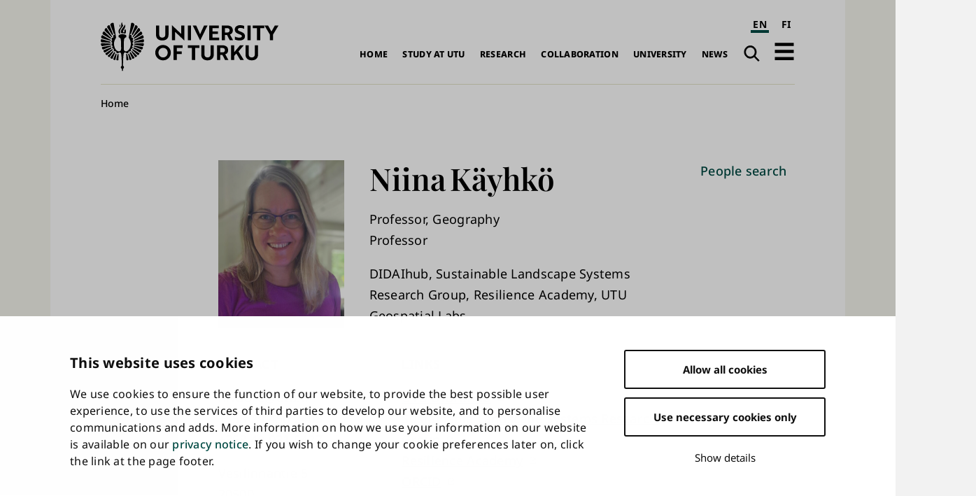

--- FILE ---
content_type: text/html; charset=UTF-8
request_url: https://www.utu.fi/en/people/niina-kayhko
body_size: 16593
content:
<!DOCTYPE html>
<html lang="en" dir="ltr" prefix="og: https://ogp.me/ns#">
  <head>
    <meta charset="utf-8" />
<script type="text/javascript" id="Cookiebot" src="https://consent.cookiebot.com/uc.js" data-cbid="fb867b9b-25e1-4b79-bc9e-bb1fe1a2cc2a" async="async" data-culture="en"></script>
<noscript><style>form.antibot * :not(.antibot-message) { display: none !important; }</style>
</noscript><script>var _mtm = window._mtm = window._mtm || [];_mtm.push({"mtm.startTime": (new Date().getTime()), "event": "mtm.Start"});var d = document, g = d.createElement("script"), s = d.getElementsByTagName("script")[0];g.type = "text/javascript";g.async = true;g.src="https://mtm.utu.fi/js/container_JXJHaJSR.js";s.parentNode.insertBefore(g, s);</script>
<meta name="description" content="Professor, Geography Professor nivuore@utu.fi +358 40 031 0427" />
<link rel="canonical" href="https://www.utu.fi/en/people/niina-kayhko" />
<link rel="image_src" href="/sites/default/files/images/profile/788557.jpg" />
<meta property="og:title" content="Niina Käyhkö" />
<meta name="Generator" content="Drupal 10 (https://www.drupal.org)" />
<meta name="MobileOptimized" content="width" />
<meta name="HandheldFriendly" content="true" />
<meta name="viewport" content="width=device-width, initial-scale=1.0" />
<script type="application/ld+json">{
    "@context": "https://schema.org",
    "@graph": [
        {
            "@type": "CollegeOrUniversity",
            "@id": "https://www.utu.fi/en#organization",
            "sameAs": [
                "https://www.wikidata.org/wiki/Q501841",
                "https://en.wikipedia.org/wiki/University_of_Turku",
                "https://www.linkedin.com/school/uniturku",
                "https://www.youtube.com/user/turunyliopisto",
                "https://www.facebook.com/uniturku/",
                "https://www.instagram.com/uniturku"
            ],
            "name": "University of Turku",
            "url": "https://www.utu.fi/en",
            "telephone": "+358294505000",
            "logo": {
                "@type": "ImageObject",
                "url": "https://www.utu.fi/sites/default/files/media/drupal/UTU_logo_FI_RGB.png",
                "width": "774",
                "height": "314"
            },
            "address": {
                "@type": "PostalAddress",
                "addressLocality": "Turku",
                "postalCode": "20014",
                "addressCountry": "FI"
            }
        },
        {
            "@type": "Person",
            "name": "Niina Käyhkö",
            "url": "https://www.utu.fi/en/people/niina-kayhko",
            "sameAs": "https://didaihub.utu.fi/",
            "@id": "https://www.utu.fi/en/people/niina-kayhko#person",
            "telephone": [
                "+358 29 450 2403",
                "+358 40 031 0427"
            ],
            "jobTitle": "Professor, Geography  Professor",
            "email": "nivuore@utu.fi",
            "address": {
                "@type": "PostalAddress",
                "streetAddress": "Vesilinnantie  5",
                "addressLocality": "Turku",
                "postalCode": "20500"
            },
            "image": {
                "@type": "ImageObject",
                "url": "https://www.utu.fi/sites/default/files/styles/profile_picture_horizontal/public/images/profile/788557.jpg?itok=Yj6gJa6H",
                "width": "1103",
                "height": "1600"
            }
        },
        {
            "@type": "WebSite",
            "@id": "https://www.utu.fi/en#website",
            "name": "University of Turku",
            "url": "https://www.utu.fi/en",
            "potentialAction": {
                "@type": "SearchAction",
                "target": {
                    "@type": "EntryPoint",
                    "urlTemplate": "https://www.utu.fi/en/search?k={search_term_string}",
                    "actionPlatform": [
                        "http://schema.org/DesktopWebPlatform",
                        "http://schema.org/MobileWebPlatform"
                    ]
                },
                "query-input": "required name=search_term_string"
            },
            "publisher": {
                "@id": "https://www.utu.fi/en#organization"
            },
            "inLanguage": "en"
        }
    ]
}</script>
<link href="/sites/default/files/assets/images/apple-touch-icon.png" rel="apple-touch-icon" sizes="180x180" />
<link href="/sites/default/files/assets/images/favicon-16x16.png" rel="icon" sizes="16x16" />
<link href="/sites/default/files/assets/images/favicon-32x32.png" rel="icon" sizes="32x32" />
<link href="/themes/custom/utu/site.webmanifest" rel="manifest" />
<link href="/themes/custom/utu/safari-pinned-tab.svg" rel="mask-icon" color="#007ac9" />
<meta name="theme-color" content="#ffffff" />
<link rel="icon" href="/themes/custom/utu/favicon.ico" type="image/vnd.microsoft.icon" />
<link rel="alternate" hreflang="en" href="https://www.utu.fi/en/people/niina-kayhko" />
<link rel="alternate" hreflang="fi" href="https://www.utu.fi/fi/ihmiset/niina-kayhko" />
<script>(function(w,d,s,l,i){w[l]=w[l]||[];w[l].push({'gtm.start':new Date().getTime(),event:'gtm.js'});var f=d.getElementsByTagName(s)[0];var j=d.createElement(s);var dl=l!='dataLayer'?'&l='+l:'';j.src='https://www.googletagmanager.com/gtm.js?id='+i+dl+'';j.async=true;f.parentNode.insertBefore(j,f);})(window,document,'script','dataLayer','GTM-TJDNLR9');</script>
<script>window.a2a_config=window.a2a_config||{};a2a_config.callbacks=[];a2a_config.overlays=[];a2a_config.templates={};window.a2a_config.icon_color = "#004a43,#f6f6ee";

window.a2a_config.localize = {
  "Copy Link": "Kopioi linkki",
  "Save": "Tallenna"
};

function transCopyLinkLabel() {
  var currentLanguage = document.documentElement.lang;
  if (currentLanguage === 'fi') {
    var copyLinkButton = document.querySelector('.a2a_button_copy_link');
    if (copyLinkButton) {
      var copyLinkLabel = copyLinkButton.querySelector('.a2a_label');
      if (copyLinkLabel && copyLinkLabel.textContent === 'Copy Link') {
        copyLinkLabel.textContent = 'Kopioi linkki';
      }
    }
  }
}

window.a2a_config.callbacks = window.a2a_config.callbacks || [];
window.a2a_config.callbacks.push({
  ready: transCopyLinkLabel
});</script>
<style>.a2a_svg { border-radius: 0 !important; }
.a2a_kit a .a2a_svg { transition: background-color 0.3s ease; }
.a2a_kit a .a2a_svg svg path { transition: fill 0.3s ease; }
.a2a_kit a .a2a_label { transition: color 0.3s ease; }
.a2a_kit a:hover .a2a_svg { background-color: #f6f6ee !important; }
.a2a_kit a:hover .a2a_svg svg path { fill: #004a43 !important; }
.a2a_kit a:hover .a2a_label { color: #004a43; }</style>

    <title>Niina Käyhkö | University of Turku</title>
    <link rel="stylesheet" media="all" href="/sites/default/files/css/css_Kj7AuDw7cwhz6VaimheUjuU3ydW1wUxq94fz9CiiMTk.css?delta=0&amp;language=en&amp;theme=utu&amp;include=eJxFjUsOwyAMBS9E8ZGQCQ6hJRjZpk1uX9Tv5mlmNg9TMsZ2An7Ar8LNXCQzkkBHZ6UU1lKnKmRqJFjdwnwrFNngR7MJQZLRsXq84uE6CmbBvuk3_4sfrY9Yi26UnJ5qtENEJTdsQK4c58nEoISybFCaGja7vNXdCz0UXut3TqPSE-EhTmo" />
<link rel="stylesheet" media="all" href="/sites/default/files/css/css_CMVUhd0JTgC6SbKs0rCUJnb8xrX8tiSRG0ea__XBS-Q.css?delta=1&amp;language=en&amp;theme=utu&amp;include=eJxFjUsOwyAMBS9E8ZGQCQ6hJRjZpk1uX9Tv5mlmNg9TMsZ2An7Ar8LNXCQzkkBHZ6UU1lKnKmRqJFjdwnwrFNngR7MJQZLRsXq84uE6CmbBvuk3_4sfrY9Yi26UnJ5qtENEJTdsQK4c58nEoISybFCaGja7vNXdCz0UXut3TqPSE-EhTmo" />

    
  </head>
  <body class="theme--profile_card" id="body">
        <a id="top-content" tabindex="-1" class="layout__item js-content"></a>
    <div class="elevatorlink elevatorlink--main">
      <a class="elevatorlink__element elevatorlink__element--main" href="#main-content">
        Skip to main content
      </a>
    </div>
    <noscript><iframe src="https://www.googletagmanager.com/ns.html?id=GTM-TJDNLR9" height="0" width="0" style="display:none;visibility:hidden"></iframe></noscript>
      <div class="dialog-off-canvas-main-canvas" data-off-canvas-main-canvas>
    
<div class="layout">
  <div class="layout__container">
    <div class="layout__content">
              
            
      <header role="banner" class="layout__item js-content" id="header">
                    <div class="region region--header header">
    
<a id="block-sitebranding-2" class="block sitebranding sitebranding--header sitebranding--en" href="/en" rel="home">
  <span class="visually-hidden">University of Turku</span>
  <div class="svg" aria-hidden="true">
    <svg role="presentation"><use xlink:href="/sites/default/files/assets/sprite.svg?version=1#logo-en"></use></svg>

  </div>
</a><div class="language-switcher-language-url block languageswitcher languageswitcher--header" id="block-languageswitcher" role="navigation" aria-label="Language / Kieli">
  
    
      <ul class="links"><li hreflang="en" data-drupal-link-system-path="node/15424" class="en is-active" aria-current="page"><a href="/en/people/niina-kayhko" class="language-link is-active" aria-label="English" aria-current="page" hreflang="en" data-drupal-link-system-path="node/15424">EN</a></li><li hreflang="fi" data-drupal-link-system-path="node/15424" class="fi"><a href="/fi/ihmiset/niina-kayhko" class="language-link" aria-label="suomi" hreflang="fi" data-drupal-link-system-path="node/15424">FI</a></li></ul>
  </div>
<nav role="navigation" aria-labelledby="block-main-navigation-en-header-menu" id="block-main-navigation-en-header" class="block mainnavigationenheader mainnavigationenheader--header">
            
  <h2 class="block__title mainnavigationenheader__title visually-hidden" id="block-main-navigation-en-header-menu">Main navigation</h2>
  

        
              <ul>
              <li>
        <a href="/en/home" data-drupal-link-system-path="node/160819">Home</a>
              </li>
          <li>
        <a href="/en/study-at-utu" data-drupal-link-system-path="node/159070">Study at UTU</a>
              </li>
          <li>
        <a href="/en/research" data-drupal-link-system-path="node/159067">Research</a>
              </li>
          <li>
        <a href="/en/collaboration" data-drupal-link-system-path="node/386021">Collaboration</a>
              </li>
          <li>
        <a href="/en/university" data-drupal-link-system-path="node/159076">University</a>
              </li>
          <li>
        <a href="/en/news" data-drupal-link-system-path="node/159079">News</a>
              </li>
        </ul>
  


  </nav>
<div class="search-link block utusearchlink utusearchlink--header" id="block-utusearchlink">
  
    
      
<div class="form__element"><a href="/en/search" class="utusearchlink__trigger"><span class="visually-hidden">Search</span></a></div>

  </div>
<div id="block-drawerbutton" class="block drawerbutton drawerbutton--header">
  
    
      
        <div class="drawerbutton__element drawerbutton__element--open" aria-labelledby="drawerButtonTitle">
          <div id="drawerButtonTitle" class="drawerbutton__title visually-hidden">Open navigation</div>
          <div class="drawerbutton__icon">
          </div>
        </div>
      
  </div>

  </div>

              </header>

      <aside class="js-dialog">
                  
  <div class="region region--drawer drawer" role="dialog" aria-labelledby="drawerTitle">
    <div class="drawer__container">
      <div class="drawer__mask"></div>
      <div class="drawer__overlay"></div>
      <div class="drawer__content">
        <header class="drawer__header">
          <h2 class="visually-hidden drawer__title" id="drawerTitle">Complete main navigation</h2>
          <button class="drawer__exit-button">
            <span class="visually-hidden">Close</span>
            <div class="drawer__exit-button-icon">
              <div class="drawer__exit-button-bar"></div>
              <div class="drawer__exit-button-bar"></div>
            </div>
          </button>
        </header>
        
<a id="block-sitebranding-3" class="block sitebranding sitebranding--drawer sitebranding--en" href="/en" rel="home">
  <span class="visually-hidden">University of Turku</span>
  <div class="svg" aria-hidden="true">
    <svg role="presentation"><use xlink:href="/sites/default/files/assets/sprite.svg?version=1#logo-en"></use></svg>

  </div>
</a><div class="instant-search block searchfield searchfield--drawer" id="block-searchfield">
  
      <h2 class="block__title searchfield__title">Search field</h2>
    
      
<div class="form__element"><a href="#" class="instant-search__trigger"></a>
<div class="instant-search__overlay form__element">
<div class="instant-search__inner form__element"><a href="#" class="instant-search__close"></a><input type="text" class="instant-search__input" placeholder="Search…" />
</div>
</div>
</div>

  </div>

<nav role="navigation" aria-labelledby="block-main-sidenavigation-en-header-menu" id="block-main-sidenavigation-en-header" class="block mainsidenavigationenheader mainsidenavigationenheader--drawer sidenavigation">
      
				<ul class="sidenavigation__list sidenavigation__list--0">

													<li class="sidenavigation__item sidenavigation__item--level-0">
												<a href="/en/home" id="side-nav-element-1" data-drupal-link-system-path="node/160819">Home</a>
											</li>
													<li class="sidenavigation__item sidenavigation__item--level-0 sidenavigation__item--below">
											<a href="/en/study-at-utu" id="side-nav-element-2" data-drupal-link-system-path="node/159070">Study at UTU</a>
																					<button class="sidenavigation__button sidenavigation__button--level-0">
									<div class="visually-hidden">Open sub-navigation</div>
								</button>
																		<ul class="sidenavigation__list sidenavigation__list--1">

													<li class="sidenavigation__item sidenavigation__item--level-1">
												<a href="/en/study-at-utu/exchange-studies" id="side-nav-element-1" data-drupal-link-system-path="node/173623">Exchange Studies</a>
											</li>
														<li class="sidenavigation__item sidenavigation__item--level-1">
												<a href="/en/study-at-utu/bachelors-and-masters-degree-programmes" id="side-nav-element-2" data-drupal-link-system-path="node/173611">Bachelor&#039;s and Master&#039;s Degree Programmes</a>
											</li>
														<li class="sidenavigation__item sidenavigation__item--level-1">
												<a href="/en/research/utugs" id="side-nav-element-3" data-drupal-link-system-path="node/165268">Doctoral Training</a>
											</li>
														<li class="sidenavigation__item sidenavigation__item--level-1">
												<a href="/en/study-at-utu/accepted-exchange-students" id="side-nav-element-4" data-drupal-link-system-path="node/167215">For Accepted Students</a>
											</li>
														<li class="sidenavigation__item sidenavigation__item--level-1">
												<a href="https://www.utu.fi/en/open-university-studies" id="side-nav-element-5" class="external">Open University</a>
											</li>
							</ul>
			
											</li>
													<li class="sidenavigation__item sidenavigation__item--level-0 sidenavigation__item--below">
											<a href="/en/research" id="side-nav-element-3" data-drupal-link-system-path="node/159067">Research</a>
																					<button class="sidenavigation__button sidenavigation__button--level-0">
									<div class="visually-hidden">Open sub-navigation</div>
								</button>
																		<ul class="sidenavigation__list sidenavigation__list--1">

													<li class="sidenavigation__item sidenavigation__item--level-1">
												<a href="/en/research/thematic-collaborations-in-research" id="side-nav-element-1" data-drupal-link-system-path="node/159577">Multidisciplinary Themes and Areas of Strength</a>
											</li>
														<li class="sidenavigation__item sidenavigation__item--level-1">
												<a href="/en/research/researcher-career" id="side-nav-element-2" data-drupal-link-system-path="node/159604">Researcher Career</a>
											</li>
														<li class="sidenavigation__item sidenavigation__item--level-1">
												<a href="/en/research/research-environment" id="side-nav-element-3" data-drupal-link-system-path="node/159631">Research Environment</a>
											</li>
														<li class="sidenavigation__item sidenavigation__item--level-1">
												<a href="/en/research/responsible-research-with-impact" id="side-nav-element-4" data-drupal-link-system-path="node/395589">Responsible Research with Impact</a>
											</li>
														<li class="sidenavigation__item sidenavigation__item--level-1">
												<a href="/en/research/dissertations" id="side-nav-element-5" data-drupal-link-system-path="node/165004">Dissertations</a>
											</li>
														<li class="sidenavigation__item sidenavigation__item--level-1">
												<a href="https://www.utu.fi/en/research/discover" id="side-nav-element-6" class="external">Discover the research</a>
											</li>
							</ul>
			
											</li>
													<li class="sidenavigation__item sidenavigation__item--level-0 sidenavigation__item--below">
											<a href="/en/collaboration" id="side-nav-element-4" data-drupal-link-system-path="node/386021">Collaboration</a>
																					<button class="sidenavigation__button sidenavigation__button--level-0">
									<div class="visually-hidden">Open sub-navigation</div>
								</button>
																		<ul class="sidenavigation__list sidenavigation__list--1">

													<li class="sidenavigation__item sidenavigation__item--level-1">
												<a href="/en/business-collaboration/developing-expertise" id="side-nav-element-1" data-drupal-link-system-path="node/159712">Developing Expertise</a>
											</li>
														<li class="sidenavigation__item sidenavigation__item--level-1">
												<a href="/en/business-collaboration" id="side-nav-element-2" data-drupal-link-system-path="node/159073">For Companies and Organisations</a>
											</li>
														<li class="sidenavigation__item sidenavigation__item--level-1">
												<a href="/en/business-collaboration/innovations-and-entrepreneurship" id="side-nav-element-3" data-drupal-link-system-path="node/159679">Innovations and Technology Transfer</a>
											</li>
														<li class="sidenavigation__item sidenavigation__item--level-1">
												<a href="/en/collaboration/international-collaboration" id="side-nav-element-4" data-drupal-link-system-path="node/386028">International Collaboration</a>
											</li>
														<li class="sidenavigation__item sidenavigation__item--level-1">
												<a href="/en/collaboration/strategic-partnerships" id="side-nav-element-5" data-drupal-link-system-path="node/386062">Strategic Partnerships</a>
											</li>
							</ul>
			
											</li>
													<li class="sidenavigation__item sidenavigation__item--level-0 sidenavigation__item--below">
											<a href="/en/university" id="side-nav-element-5" data-drupal-link-system-path="node/159076">University</a>
																					<button class="sidenavigation__button sidenavigation__button--level-0">
									<div class="visually-hidden">Open sub-navigation</div>
								</button>
																		<ul class="sidenavigation__list sidenavigation__list--1">

													<li class="sidenavigation__item sidenavigation__item--level-1">
												<a href="/en/university/organisation" id="side-nav-element-1" data-drupal-link-system-path="node/159799">Organisation and management</a>
											</li>
														<li class="sidenavigation__item sidenavigation__item--level-1">
												<a href="/en/university/information" id="side-nav-element-2">Information on University</a>
											</li>
														<li class="sidenavigation__item sidenavigation__item--level-1">
												<a href="/en/university/come-work-with-us" id="side-nav-element-3" data-drupal-link-system-path="node/159811">Come Work with Us</a>
											</li>
														<li class="sidenavigation__item sidenavigation__item--level-1">
												<a href="/en/university/strategy" id="side-nav-element-4" data-drupal-link-system-path="node/400261">Strategy</a>
											</li>
														<li class="sidenavigation__item sidenavigation__item--level-1">
												<a href="/en/university/quality" id="side-nav-element-5" data-drupal-link-system-path="node/159802">Quality Management</a>
											</li>
														<li class="sidenavigation__item sidenavigation__item--level-1">
												<a href="/en/university/logo" id="side-nav-element-6" data-drupal-link-system-path="node/162964">Logo, Photos and Brochure of the University of Turku</a>
											</li>
													<li class="sidenavigation__item sidenavigation__item--level-1 sidenavigation__item--below">
											<a href="/en/university/faculties" id="side-nav-element-7" data-drupal-link-system-path="node/159439">Faculties</a>
																								<ul class="sidenavigation__list sidenavigation__list--2">

													<li class="sidenavigation__item sidenavigation__item--level-2">
												<a href="/en/university/faculty-of-education" id="side-nav-element-1" data-drupal-link-system-path="node/159466">Faculty of Education</a>
											</li>
														<li class="sidenavigation__item sidenavigation__item--level-2">
												<a href="/en/university/faculty-of-humanities" id="side-nav-element-2" data-drupal-link-system-path="node/159451">Faculty of Humanities</a>
											</li>
														<li class="sidenavigation__item sidenavigation__item--level-2">
												<a href="/en/university/faculty-of-law" id="side-nav-element-3" data-drupal-link-system-path="node/159460">Faculty of Law</a>
											</li>
														<li class="sidenavigation__item sidenavigation__item--level-2">
												<a href="/en/university/faculty-of-medicine" id="side-nav-element-4" data-drupal-link-system-path="node/159457">Faculty of Medicine</a>
											</li>
														<li class="sidenavigation__item sidenavigation__item--level-2">
												<a href="/en/university/faculty-of-science" id="side-nav-element-5" data-drupal-link-system-path="node/159454">Faculty of Science </a>
											</li>
														<li class="sidenavigation__item sidenavigation__item--level-2">
												<a href="/en/university/faculty-of-social-sciences" id="side-nav-element-6" data-drupal-link-system-path="node/159463">Faculty of Social Sciences</a>
											</li>
														<li class="sidenavigation__item sidenavigation__item--level-2">
												<a href="/en/university/faculty-of-technology" id="side-nav-element-7">Faculty of Technology</a>
											</li>
														<li class="sidenavigation__item sidenavigation__item--level-2">
												<a href="/en/university/turku-school-of-economics" id="side-nav-element-8" data-drupal-link-system-path="node/159442">Turku School of Economics</a>
											</li>
							</ul>
			
											</li>
													<li class="sidenavigation__item sidenavigation__item--level-1 sidenavigation__item--below">
											<a href="/en/university/independent-units" id="side-nav-element-8" data-drupal-link-system-path="node/167176">Independent Units</a>
																								<ul class="sidenavigation__list sidenavigation__list--2">

													<li class="sidenavigation__item sidenavigation__item--level-2">
												<a href="/en/university/centre-for-language-and-communication-studies" id="side-nav-element-1" data-drupal-link-system-path="node/225847">Centre for Language and Communication Studies</a>
											</li>
														<li class="sidenavigation__item sidenavigation__item--level-2">
												<a href="https://www.turkupetcentre.fi/" id="side-nav-element-2" class="external">Turku PET Centre</a>
											</li>
														<li class="sidenavigation__item sidenavigation__item--level-2">
												<a href="https://sites.utu.fi/finca/en/" id="side-nav-element-3" class="external">Finnish Centre for Astronomy with ESO</a>
											</li>
														<li class="sidenavigation__item sidenavigation__item--level-2">
												<a href="https://bioscience.fi/" id="side-nav-element-4" class="external">Turku Bioscience Centre</a>
											</li>
							</ul>
			
											</li>
							</ul>
			
											</li>
													<li class="sidenavigation__item sidenavigation__item--level-0 sidenavigation__item--below">
											<a href="/en/news" id="side-nav-element-6" data-drupal-link-system-path="node/159079">News</a>
																					<button class="sidenavigation__button sidenavigation__button--level-0">
									<div class="visually-hidden">Open sub-navigation</div>
								</button>
																		<ul class="sidenavigation__list sidenavigation__list--1">

													<li class="sidenavigation__item sidenavigation__item--level-1">
												<a href="/en/news/for-media" id="side-nav-element-1" data-drupal-link-system-path="node/160777">For Media</a>
											</li>
														<li class="sidenavigation__item sidenavigation__item--level-1">
												<a href="/en/news-search" id="side-nav-element-2" data-drupal-link-system-path="news-search">News and Press Releases</a>
											</li>
														<li class="sidenavigation__item sidenavigation__item--level-1">
												<a href="/en/event-search" id="side-nav-element-3" data-drupal-link-system-path="event-search">Events</a>
											</li>
														<li class="sidenavigation__item sidenavigation__item--level-1">
												<a href="/en/news/podcast" id="side-nav-element-4">Podcasts</a>
											</li>
														<li class="sidenavigation__item sidenavigation__item--level-1">
												<a href="/en/news/aurora-online-magazine" id="side-nav-element-5">Aurora online magazine</a>
											</li>
							</ul>
			
											</li>
							</ul>
			


  </nav>

<nav role="navigation" aria-labelledby="block-quicklinksen-menu" id="block-quicklinksen" class="block quicklinksen quicklinksen--drawer quicklinks">
      
        <ul class="quicklinks__list quicklinks__list--0">

                <li class="quicklinks__item quicklinks__item--level-0">
              <a href="/en/university/library" data-drupal-link-system-path="node/224026">Library</a>
              </li>
                <li class="quicklinks__item quicklinks__item--level-0">
              <a href="/en/for-students" data-drupal-link-system-path="node/380087">For Students</a>
              </li>
                <li class="quicklinks__item quicklinks__item--level-0">
              <a href="/en/news/for-media" data-drupal-link-system-path="node/160777">For Media</a>
              </li>
                <li class="quicklinks__item quicklinks__item--level-0">
              <a href="/en/university/for-visitors" data-drupal-link-system-path="node/166309">For Visitors</a>
              </li>
                <li class="quicklinks__item quicklinks__item--level-0">
              <a href="/en/university/foralumni" data-drupal-link-system-path="node/159976">For Alumni</a>
              </li>
        </ul>
  


  </nav>

      </div>
    </div>
  </div>

              </aside>

      <a id="main-content" tabindex="-1" class="layout__item js-content"></a>

      <main role="main" class="main layout__item js-content" id="main">
                    <div class="region region--hero hero">
    <div id="block-breadcrumbs" class="block breadcrumbs breadcrumbs--hero">
  
    
        <nav role="navigation" aria-labelledby="system-breadcrumb" class="breadcrumbs__navigation">
    <h2 id="system-breadcrumb" class="visually-hidden">Breadcrumb</h2>
    <ol class="breadcrumbs__list">
          <li class="breadcrumbs__item">
                  <a href="/en" class="breadcrumbs__link">Home</a>
              </li>
        </ol>
  </nav>

  </div>

  </div>

                  <div class="region region--content content">
    <div data-drupal-messages-fallback class="hidden"></div>
<div id="block-mainpagecontent" class="block mainpagecontent mainpagecontent--content">
  
    
      <article class="node node--type-profile-card profile-card profile-card--full">
  
<div  class="profile-card__hero">
    
            <div class="field field__field_picture profile-card__picture">  <img loading="lazy" src="/sites/default/files/styles/profile_picture_horizontal/public/images/profile/788557.jpg?itok=Yj6gJa6H" width="518" height="690" alt="Niina Käyhkö profile picture" />


</div>
      
<div  class="profile-card__hero-content">
    
<h1  class="profile-card__full-name">
    
            <div class="field field__field_first_name profile-card__first-name">Niina</div>
      
            <div class="field field__field_last_name profile-card__last-name">Käyhkö</div>
      
  </h1>
      <div class="field field__field_job_title profile-card__job-title">
              <div class="profile-card__item profile-card__item--job-title">Professor, Geography </div>
          </div>
  
            <div class="field field__field_academic_title profile-card__academic-title">Professor </div>
      
            <div class="field field__field_research_topic profile-card__research-topic">DIDAIhub, Sustainable Landscape Systems Research Group, Resilience Academy, UTU Geospatial Labs</div>
      
  </div>
  </div>
<div  class="profile-card__contact">
  <h2>Contact</h2>

      
            <div class="field field__field_email profile-card__email"><a href="mailto:nivuore@utu.fi" class="external">nivuore@utu.fi</a></div>
      
            <div class="field field__field_work_phone profile-card__work-phone">+358 29 450 2403</div>
      
            <div class="field field__field_mobile_phone profile-card__mobile-phone">+358 40 031 0427</div>
      
            <div class="field field__field_address_street profile-card__address-street">Vesilinnantie  5</div>
      
            <div class="field field__field_address_post_code profile-card__address-post-code">20500</div>
      
            <div class="field field__field_address_town profile-card__address-town">Turku</div>
      
  </div>

<div  class="profile-card__links">
  <h2>Links</h2>

      
      <div class="field field__field_profile_links profile-card__profile-links">
              <div class="profile-card__item profile-card__item--profile-links"><a href="https://didaihub.utu.fi/" class="external">UTU DIDAIhub</a></div>
              <div class="profile-card__item profile-card__item--profile-links"><a href="https://sites.utu.fi/landscape/research/" class="external">Sustainable Landscape Systems Research Group</a></div>
              <div class="profile-card__item profile-card__item--profile-links"><a href="https://resilienceacademy.ac.tz/" class="external">Resilience Academy</a></div>
              <div class="profile-card__item profile-card__item--profile-links"><a href="https://orcid.org/0000-0003-2482-5085" class="external">ORCID</a></div>
          </div>
  
  </div>

  <div class="field field__field_areas_of_expertise profile-card__areas-of-expertise">
    <h2 class="field__field_areas_of_expertise__heading profile-card__heading label__above">Areas of expertise</h2>
          <div class="profile-card__item profile-card__item--areas-of-expertise">Digital Geospatial Research</div>
          <div class="profile-card__item profile-card__item--areas-of-expertise">Open Science, Earth Observation</div>
          <div class="profile-card__item profile-card__item--areas-of-expertise">Land Change Science, Landscape Geography</div>
          <div class="profile-card__item profile-card__item--areas-of-expertise">Climate Resilience, GIS</div>
          <div class="profile-card__item profile-card__item--areas-of-expertise">PGIS</div>
          <div class="profile-card__item profile-card__item--areas-of-expertise">Spatial Planning, Community mapping</div>
          <div class="profile-card__item profile-card__item--areas-of-expertise">Digital skills, Geospatial Competence Development</div>
          <div class="profile-card__item profile-card__item--areas-of-expertise">Development cooperation, Development Research, Global South, Africa</div>
      </div>

  <div class="field field__field_biography profile-card__biography">
    <h2 class="field__field_biography__heading profile-card__heading label__above">Biography</h2>
          <div class="profile-card__item profile-card__item--biography"><p>I am a geospatial data and digital innovations expert with scientific and hands-on experience in co-creation of transformative land use and landscape sustainability solutions, tackling systemic nature-human challenges and climate change impacts in the urban, rural and coastal environments.</p><p>My methodological expertise lies in combined analysis of geospatial data from multiple sources (EO data, community-based place-based data, historical data, observation data) and turning globally open data and digital tools to socially innovative local solutions through stakeholder engagement and mutual co-creation processes.</p><p>Most of my professional activities are in the interface of science and practice and I have strong emphasis on coupling research with skills and competence development and societal impacts around the geospatial data, technologies and application in wider actor and knowledge networks. I have worked in the context of spatial planning, urban resilience, land management and biodiversity/landscape conservation in Europe and Africa. My engagement to development cooperation processes over the decades have made me an advocate of open science, open data and science diplomacy.</p><p>Since January 2018, I have been a Professor in Applied Digital Geospatial Research at the Department of Geography and Geology. I have been leading approximately 30 research, education, development cooperation and consultancy projects since 2005 at the University of Turku.</p><p>I am currently representing UTU in several scientific and professional networks, consortiums and communities including:</p><ul><li>Finnish University Network in Geoinformatics (FIUGINET)</li><li>Regional Spatial data network for SW Finland (Lounaistieto.fi)</li><li>National Open Geospatial Research Infrastructure for Finland (Geoportti RI)</li><li>Location Innovation Hub (LIH)</li><li>Digital for Development Hub of the European Commission (D4Dhub), Civil society and Academia Advisory Group</li><li>Tanzania Resilience Academy</li></ul><p><br></p></div>
      </div>

  <div class="field field__field_teaching profile-card__teaching">
    <h2 class="field__field_teaching__heading profile-card__heading label__above">Teaching</h2>
          <div class="profile-card__item profile-card__item--teaching"><p>I coordinate one of the three Geography MSc specialization tracks, Applied Geospatial Research, and annually run four of the core courses in the specialization module:</p><ul><li>MAAN7710 Specialisation in Geography, track Applied Geospatial Research, 5 ECTS</li><li>MAAN7771 Geospatial Data Management and Visualization, 10 ECTS</li><li>MAAN7772 GeoAI and Participatory Mapping for Sustainability Transformations, 10 ECTS</li><li>MAAN7839 Geospatial Data Challenge Campaign, 5 ECTS<br><br></li></ul><p>Additionally, I contribute annually with lectures to several other Geography courses (BSc, MSc):<br></p><ul><li>MAAN6091 Introduction to Geography, 5 ECTS</li><li>MAAN7011 Theory and methodology in Geography, 5 ECTS</li><li>MAAN7052 Geography Colloquium, 3 ECTS</li><li>MAAN7742 Governance of Sustainable Cities and Societies, 6 ECTS<br>​​​​​​​<br></li></ul><p>In addition to the UTU courses, I am an active developer of online learning materials, which our DIDAIhub and Resilience Academy communities co-create and share via webpages and open-access platforms, such as Digicampus.</p><p>I am an academic mentor for MSc students who choose the specialization track in Applied Geospatial Research, supporting students in their study and career planning. Currently, I supervise nine (9) MSc students and seven (7) PhD students.</p><p>I have an extensive history of teaching at UTU since 2002, first as a university lecturer and later as a professor. Most of my teaching experience relates to the applications and practical uses of digital geospatial data, tools, and methods. I also have explicit interests in teaching the application of geospatial data and methods in landscape science, land change research, historical landscapes, and land use planning.</p><p>I have run several institutional and multidisciplinary learning and competence development projects during my career, particularly in close collaboration with our Tanzanian university partners. These projects have specifically focused on the co-creation of challenge-driven learning pedagogies for geospatial and ICT education. I also work closely with colleagues from the Faculty of Technology (software engineering, innovation, entrepreneurship) to advance these learning innovations.</p><p>Given my extensive history of working in international development, I have planned and organized several hands-on geospatial training courses for practitioners over the years, largely as part of international cooperation projects in Africa.</p></div>
      </div>

  <div class="field field__field_research profile-card__research">
    <h2 class="field__field_research__heading profile-card__heading label__above">Research</h2>
          <div class="profile-card__item profile-card__item--research"><p>My research integrates advanced geospatial data analysis, participatory approaches, and digital innovation to address landscape change, sustainable land and resource management, climate resilience, and transformative geospatial education. I combine quantitative and qualitative, place- and community-based methodologies to co-produce actionable knowledge that bridges scientific research with societal needs, fostering inclusive, equitable, and sustainable development. I have describes some of the research themes below and more information is available in the web pages of my research team and communities.</p><p><strong>1. Landscape Change Science &amp; Geospatial Methods</strong><br>I develop and apply location-based methods, including GeoAI and multi-source geospatial data, to study landscape change and land use dynamics. My work uncovers the complex, intertwined processes that shape landscapes—particularly those of cultural heritage and ecological value—while assessing the impacts of urbanization and intensification on biodiversity, human wellbeing, and ecosystem services. By combining landscape science with both quantitative and qualitative spatial analysis, my research aims to better inform sustainable land use and natural resource planning and management.</p><p><strong>2. Participatory Spatial Planning &amp; Inclusive Digital Tools</strong><br>A central focus of my research is the co-development of digital, participatory and community place-based tools (e.g., PGIS, PPGIS, VGIS) and solutions that integrate local knowledge and values into spatial planning. Through action research and collaboration with practitioners, we embed participatory methods in urban, rural, coastal, and marine spatial planning processes, ensuring that digital approaches are inclusive, relevant, and adaptable. This work translates community perceptions and practices into practical planning solutions, enhancing legitimacy and equity in decision-making.</p><p><strong>3. Open Digital Innovations for Urban Climate Resilience</strong><br>I research how open-source digital technologies, Earth observation, and community co-creation can advance climate risk assessment and adaptation, especially in rapidly urbanizing African contexts. Our research closes the gap between global data and local needs by integrating open geospatial data and participatory processes to create practical, locally-relevant climate services—supporting more effective and just climate adaptation and resilience-building in cities.</p><p><strong>4. Digital Skills &amp; Transformative Learning in Geospatial Education</strong><br>My research advances challenge-driven and transformative geospatial education, leveraging open data, FOSS technologies, and GeoAI. Through initiatives like GeoICT4e, Resilience Academy, Geoportti RI and LIH, our team co-creates interdisciplinary, problem-based learning environments with universities and innovation ecosystems, boosting students’ employability, entrepreneurial skills, and capacity to address real-world sustainability challenges. Education and research are deeply intertwined: students actively generate research data and solutions, maximizing impact for both learning and society.</p><p><strong>5. Digital Social Innovation for Sustainable Development</strong><br>I examine the creation and scaling of digital social innovations, particularly in the Global South, focusing on co-created geospatial solutions that empower communities and catalyze systemic change. Our studies unpack the spatial dynamics of innovation ecosystems and living labs, and harness digital and participatory tools for sustainable development. Projects like the MCL methodology and the Climate Risk Database exemplify how open geospatial platforms, FOSS, and stakeholder co-production can foster responsible entrepreneurship and support transformative, equitable pathways for development and climate action.</p></div>
      </div>

<div class="views-element-container form__element">	


<div class="js-view-dom-id-8174717dcf002c2920e3d27d76894b2cf9f119d306768db0a5669eb811eff9ea listing listing--users-publications">
  
  
  

      <header class="listing__header">
      <div class="listing__header-content">
        <h2 class="publication-title">Publications</h2>
      </div>
      

<form data-bef-auto-submit-full-form="" data-bef-auto-submit="" data-bef-auto-submit-delay="500" data-drupal-selector="views-exposed-form-users-publications-block-listing" action="/en/people/niina-kayhko" method="get" id="views-exposed-form-users-publications-block-listing" accept-charset="UTF-8" class="form form--views-exposed-form bef-exposed-form">
  

<div data-drupal-selector="edit-sort-by" id="edit-sort-by--wrapper" class="fieldgroup form-composite js-form-item form-item js-form-wrapper form-wrapper form__element form__element--fieldset">
  
  <h3 class="form__heading">
    <span class="fieldset-legend">Sort by:</span>
  </h3>

  <div class="fieldset-wrapper form__fieldset-content">
            <div id="edit-sort-by"><div class="form-radios">
                  
<div class="js-form-item form-item js-form-type-radio form-item-sort-by js-form-item-sort-by form__element form__element--radio form__element--sort-by">
        <input data-drupal-selector="edit-sort-by-field-publication-date-value" type="radio" id="edit-sort-by-field-publication-date-value" name="sort_by" value="field_publication_date_value" checked="checked" class="form-radio" />

        
<label for="edit-sort-by-field-publication-date-value" class="option form__label">Publication date</label>
      </div>

                    
<div class="js-form-item form-item js-form-type-radio form-item-sort-by js-form-item-sort-by form__element form__element--radio form__element--sort-by">
        <input data-drupal-selector="edit-sort-by-weight" type="radio" id="edit-sort-by-weight" name="sort_by" value="weight" class="form-radio" />

        
<label for="edit-sort-by-weight" class="option form__label">Publication type</label>
      </div>

      </div>
</div>

          </div>
</div>

<div data-drupal-selector="edit-actions" class="form-actions js-form-wrapper form-wrapper form__element form__element--wrapper" id="edit-actions"><input data-bef-auto-submit-click="" class="js-hide button js-form-submit form-submit" data-drupal-selector="edit-submit-users-publications" type="submit" id="edit-submit-users-publications" value="Apply" />
</div>


</form>

    </header>
  
  

  


<div class="listing__list">
      <div class="views-row listing__item">
      <article lang="fi" class="node node--type-publication publication publication--teaser">
  <h3 class="publication__title"><a href="https://research.utu.fi/converis/portal/detail/Publication/478044552?lang=fi_FI" class="external">Filling in socio-ecological knowledge gaps to support marine spatial planning in data-scarce areas: Example from Zanzibar</a><span> (2025) </span>
</h3>

            <div class="field field__field_journal publication__journal">Conservation Science And Practice</div>
      
            <div class="field field__field_authors_list publication__authors-list">Virtanen, Elina A.; Käyhkö, Niina; Khamis, Zakaria; Muhammad, Muhammad Juma; Muumin, Hashim; Habib, Mohammed; Karvinen, Ville; Lappalainen, Juho; Koskelainen, Meri; Kulha, Niko; Viitasalo, Markku</div>
        (A1 Vertaisarvioitu alkuperäisartikkeli tieteellisessä lehdessä )

</article>
    </div>
      <div class="views-row listing__item">
      <article lang="fi" class="node node--type-publication publication publication--teaser">
  <h3 class="publication__title"><a href="https://research.utu.fi/converis/portal/detail/Publication/458481930?lang=fi_FI" class="external">Open-source tools and Open Science practices inspiring co-creation of geospatial data infrastructures – reflections from Finland and Tanzania</a><span> (2024) </span>
</h3>

            <div class="field field__field_journal publication__journal">European Cartographic Conference, Abstracts of the ICA</div>
      
            <div class="field field__field_authors_list publication__authors-list">Käyhkö, Niina; Oksanen, Juha; Vasanen, Antti; Msilanga, Msilikale; Hamad, Masoud M.; Ek, Kylli; Aaltonen, Venla; Ngereja, Zakaria</div>
        (O2 Muu julkaisu )

</article>
    </div>
      <div class="views-row listing__item">
      <article lang="fi" class="node node--type-publication publication publication--teaser">
  <h3 class="publication__title"><a href="https://research.utu.fi/converis/portal/detail/Publication/387046719?lang=fi_FI" class="external">Automated geovisualization of flood disaster impacts in the global South cities with open geospatial data sets and ICEYE SAR flood data</a><span> (2024) </span>
</h3>

            <div class="field field__field_journal publication__journal">International journal of disaster risk reduction</div>
      
            <div class="field field__field_authors_list publication__authors-list">Nygren Ohto, Calle Mikel, Gonzales-Inca Carlos, Kasvi Elina, Käyhkö Niina</div>
        (A1 Vertaisarvioitu alkuperäisartikkeli tieteellisessä lehdessä )

</article>
    </div>
      <div class="views-row listing__item">
      <article lang="fi" class="node node--type-publication publication publication--teaser">
  <h3 class="publication__title"><a href="https://research.utu.fi/converis/portal/detail/Publication/178985751?lang=fi_FI" class="external">Residential green environments are associated with human milk oligosaccharide diversity and composition</a><span> (2023) </span>
</h3>

            <div class="field field__field_journal publication__journal">Scientific Reports</div>
      
            <div class="field field__field_authors_list publication__authors-list">Lahdenperä Mirkka, Galante Laura, Gonzales-Inca Carlos, Vahtera Jussi, Pentti Jaana, Rautava Samuli, Käyhkö Niina, Yonemitsu Chloe, Gupta Julia, Bode Lars, Lagström Hanna</div>
        (Vertaisarvioitu alkuperäisartikkeli tai data-artikkeli tieteellisessä aikakauslehdessä (A1))

</article>
    </div>
      <div class="views-row listing__item">
      <article lang="fi" class="node node--type-publication publication publication--teaser">
  <h3 class="publication__title"><a href="https://research.utu.fi/converis/portal/detail/Publication/181262431?lang=fi_FI" class="external">Self-assessment in student&#039;s learning and developing teaching in geoinformatics - case of Geoportti self-assessment tool</a><span> (2023) </span>
</h3>

            <div class="field field__field_journal publication__journal">Journal of Geography in Higher Education</div>
      
            <div class="field field__field_authors_list publication__authors-list">Fagerholm Nora, Lotsari Eliisa, Nylén Tua, Käyhkö Niina, Nikander Jussi, Arki Vesa, Kalliola Risto</div>
        (Vertaisarvioitu alkuperäisartikkeli tai data-artikkeli tieteellisessä aikakauslehdessä (A1))

</article>
    </div>
      <div class="views-row listing__item">
      <article lang="fi" class="node node--type-publication publication publication--teaser">
  <h3 class="publication__title"><a href="https://research.utu.fi/converis/portal/detail/Publication/174482827?lang=fi_FI" class="external">Residential greenness and risks of depression: Longitudinal associations with different greenness indicators and spatial scales in a Finnish population cohort</a><span> (2022) </span>
</h3>

            <div class="field field__field_journal publication__journal">Health and Place</div>
      
            <div class="field field__field_authors_list publication__authors-list">Gonzales-Inca Carlos, Pentti Jaana, Stenholm Sari, Suominen Sakari, Vahtera Jussi, Käyhkö Niina</div>
        (Vertaisarvioitu katsausartikkeli tieteellisessä aikakauslehdessä (A2))

</article>
    </div>
      <div class="views-row listing__item">
      <article lang="fi" class="node node--type-publication publication publication--teaser">
  <h3 class="publication__title"><a href="https://research.utu.fi/converis/portal/detail/Publication/68052212?lang=fi_FI" class="external">Modeling direct above-ground carbon loss due to urban expansion in Zanzibar City Region, Tanzania</a><span> (2021) </span>
</h3>

            <div class="field field__field_journal publication__journal">Land Use Policy</div>
      
            <div class="field field__field_authors_list publication__authors-list">Kukkonen Markus O., Khamis Miza, Muhammad Muhammad J., Käyhkö Niina, Luoto Miska</div>
        (Vertaisarvioitu alkuperäisartikkeli tai data-artikkeli tieteellisessä aikakauslehdessä (A1))

</article>
    </div>
      <div class="views-row listing__item">
      <article lang="fi" class="node node--type-publication publication publication--teaser">
  <h3 class="publication__title"><a href="https://research.utu.fi/converis/portal/detail/Publication/67831200?lang=fi_FI" class="external">Social Innovations in Geo-Ict Education at Tanzanian Universities for Improved Employability (GEOICT4E)</a><span> (2021) </span>
</h3>

            <div class="field field__field_journal publication__journal">FOSS4G, International Archives of the Photogrammetry, Remote Sensing and Spatial Information Sciences</div>
      
            <div class="field field__field_authors_list publication__authors-list">Käyhkö Niina, Mbise Mercy, Ngereja Zakaria, Makame Makame O., Mauya Ernest, Matto George, Timonen-Kallio Eeva, Rancken Romi</div>
        (Vertaisarvioitu artikkeli konferenssijulkaisussa (A4))

</article>
    </div>
      <div class="views-row listing__item">
      <article lang="fi" class="node node--type-publication publication publication--teaser">
  <h3 class="publication__title"><a href="https://research.utu.fi/converis/portal/detail/Publication/66532994?lang=fi_FI" class="external">Lessons learned from participatory land use planning with high-resolution remote sensing images in Tanzania: Practitioners&#039; and participants’ perspectives</a><span> (2021) </span>
</h3>

            <div class="field field__field_journal publication__journal">Land Use Policy</div>
      
            <div class="field field__field_authors_list publication__authors-list">Eilola Salla, Käyhkö Niina, Fagerholm Nora</div>
        (Vertaisarvioitu alkuperäisartikkeli tai data-artikkeli tieteellisessä aikakauslehdessä (A1))

</article>
    </div>
      <div class="views-row listing__item">
      <article lang="fi" class="node node--type-publication publication publication--teaser">
  <h3 class="publication__title"><a href="https://research.utu.fi/converis/portal/detail/Publication/68176195?lang=fi_FI" class="external">Harnessing sensing systems towards urban sustainability transformation</a><span> (2021) </span>
</h3>

            <div class="field field__field_journal publication__journal">npj Urban Sustainability</div>
      
            <div class="field field__field_authors_list publication__authors-list">Grêt-Regamey Adrienne, Switalski Michal, Fagerholm Nora, Korpilo Silviya, Juhola Sirkku, Kyttä Marketta, Käyhkö Niina, McPhearson Timon, Nollert Markus, Rinne Tiina, Soininen Niko, Toivonen Tuuli, Räsänen Aleksi, Willberg Elias, Raymond Christopher M.</div>
        (Vertaisarvioitu alkuperäisartikkeli tai data-artikkeli tieteellisessä aikakauslehdessä (A1))

</article>
    </div>
  </div>


  
  
  

  <footer class="listing__footer">
    
      <nav class="pager" role="navigation" aria-labelledby="pagination-heading">
    <h2 id="pagination-heading" class="visually-hidden">Pagination</h2>
    <ul class="pager-navs">
      <li>
        <ul class="pager__items js-pager__items">
                    
                    
                                <li class="pager__item pager__item--next">
              <a href="?page=1" title="Go to next page" rel="next">
                <span class="visually-hidden">Next page</span>
                <span aria-hidden="true">››</span>
              </a>
            </li>
          
                                <li class="pager__item pager__item--last">
              <a href="?page=6" title="Go to last page">
                <span class="visually-hidden">Last page</span>
                <span aria-hidden="true">Last&nbsp;»</span>
              </a>
            </li>
                  </ul>
      </li>

      <li>
        <ul class="pager__items js-pager__items">
                                                    <li class="pager__item is-active">
                                                          <a href="?page=0" title="Current page" aria-current="page" aria-current="page">
                <span class="visually-hidden">
                  Current page
                </span>1</a>
            </li>
                      <li class="pager__item">
                                                          <a href="?page=1" title="Go to page 2" >
                <span class="visually-hidden">
                  Page
                </span>2</a>
            </li>
                      <li class="pager__item">
                                                          <a href="?page=2" title="Go to page 3" >
                <span class="visually-hidden">
                  Page
                </span>3</a>
            </li>
                      <li class="pager__item">
                                                          <a href="?page=3" title="Go to page 4" >
                <span class="visually-hidden">
                  Page
                </span>4</a>
            </li>
                      <li class="pager__item">
                                                          <a href="?page=4" title="Go to page 5" >
                <span class="visually-hidden">
                  Page
                </span>5</a>
            </li>
                      <li class="pager__item">
                                                          <a href="?page=5" title="Go to page 6" >
                <span class="visually-hidden">
                  Page
                </span>6</a>
            </li>
                      <li class="pager__item">
                                                          <a href="?page=6" title="Go to page 7" >
                <span class="visually-hidden">
                  Page
                </span>7</a>
            </li>
                                      </ul>
      </li>
    </ul>
  </nav>


      </footer>


  </div>
</div>

</article>
  </div>
<div id="block-profilelinks" class="block profilelinks profilelinks--content">
  
    
      <a href="/en/search-people">People search</a>
  </div>

  </div>

      </main>

      <footer role="contentinfo" class="layout__item js-content">
                    <div class="region region--footer footer">
    
<a id="block-sitebranding" class="block sitebranding sitebranding--footer sitebranding--en" href="/en" rel="home">
  <span class="visually-hidden">University of Turku</span>
  <div class="svg" aria-hidden="true">
    <svg role="presentation"><use xlink:href="/sites/default/files/assets/sprite.svg?version=1#logo-en"></use></svg>

  </div>
</a><div id="block-addressblock" class="block addressblock addressblock--footer">
  
    
      
            <div class="field field__body address__body"><p>FI-20014 Turun yliopisto, Finland</p>

<p>Phone number: +358 29 450 5000</p></div>
      
      <div class="field field__field_contact_links address__contact-links">
              <div class="address__item address__item--contact-links"><a href="/en/search-people">People Search</a></div>
              <div class="address__item address__item--contact-links"><a href="/en/university/contact-information">Contact Information &amp; Invoicing Address</a></div>
              <div class="address__item address__item--contact-links"><a href="https://www.utu.fi/map" class="external">Campus Map</a></div>
              <div class="address__item address__item--contact-links"><a href="/en/university/come-work-with-us/appreciation-and-support-for-researchers">HR Excellence in Research</a></div>
              <div class="address__item address__item--contact-links"><a href="/en/privacy/notice">Privacy Notice</a></div>
              <div class="address__item address__item--contact-links"><a href="/en/description-of-document-publicity-and-information-requests">Description of Document Publicity &amp; Information Requests</a></div>
              <div class="address__item address__item--contact-links"><a href="/en/whistleblowing-report-suspected-violations">Whistleblowing</a></div>
              <div class="address__item address__item--contact-links"><a href="/en/accessibility-statement">Accessibility Statement</a></div>
              <div class="address__item address__item--contact-links"><a href="/feedback">Feedback</a></div>
              <div class="address__item address__item--contact-links"><a href="https://intranet.utu.fi/en" class="external">Intranet &amp; Online Tools</a></div>
              <div class="address__item address__item--contact-links"><a href="/en/privacy/cookie-settings">Cookie Settings</a></div>
          </div>
  
  </div>
<nav role="navigation" aria-labelledby="block-main-navigation-en-footer-menu" id="block-main-navigation-en-footer" class="block mainnavigationenfooter mainnavigationenfooter--footer">
            
  <h2 class="block__title mainnavigationenfooter__title visually-hidden" id="block-main-navigation-en-footer-menu">Main navigation at footer</h2>
  

        
              <ul>
              <li>
        <a href="/en/home" data-drupal-link-system-path="node/160819">Home</a>
              </li>
          <li>
        <a href="/en/study-at-utu" data-drupal-link-system-path="node/159070">Study at UTU</a>
              </li>
          <li>
        <a href="/en/research" data-drupal-link-system-path="node/159067">Research</a>
              </li>
          <li>
        <a href="/en/collaboration" data-drupal-link-system-path="node/386021">Collaboration</a>
              </li>
          <li>
        <a href="/en/university" data-drupal-link-system-path="node/159076">University</a>
              </li>
          <li>
        <a href="/en/news" data-drupal-link-system-path="node/159079">News</a>
              </li>
        </ul>
  


  </nav>
<div id="block-socialmediablock" class="block socialmediablock socialmediablock--footer">
  
    
      
      <div class="field field__field_social_media social-media">
              <div class="social-media__item social-media__item--social-media social-media__item--social-media-item">

  <div class="paragraph paragraph--type--social-media-item paragraph--view-mode--default social-media-item__paragraph">
                  <a href="https://www.facebook.com/uniturku/" class="social-media-item__link">
            <div class="field field__field_icon social-media-item__icon"><div class="svg" aria-hidden="true">
  <svg  width="25" height="25" class="icon icon--facebook" role="presentation">
    <use xlink:href="/sites/default/files/icons/icon_select_map.svg#facebook"></use>
  </svg>
</div></div>
      <span class="visually-hidden">University of Turku on Facebook</span></a>
            </div>
</div>
              <div class="social-media__item social-media__item--social-media social-media__item--social-media-item">

  <div class="paragraph paragraph--type--social-media-item paragraph--view-mode--default social-media-item__paragraph">
                  <a href="https://www.instagram.com/uniturku" class="social-media-item__link">
            <div class="field field__field_icon social-media-item__icon"><div class="svg" aria-hidden="true">
  <svg  width="25" height="25" class="icon icon--instagram" role="presentation">
    <use xlink:href="/sites/default/files/icons/icon_select_map.svg#instagram"></use>
  </svg>
</div></div>
      <span class="visually-hidden">University of Turku on Instagram</span></a>
            </div>
</div>
              <div class="social-media__item social-media__item--social-media social-media__item--social-media-item">

  <div class="paragraph paragraph--type--social-media-item paragraph--view-mode--default social-media-item__paragraph">
                  <a href="https://bsky.app/profile/utu.fi" class="social-media-item__link">
            <div class="field field__field_icon social-media-item__icon"><div class="svg" aria-hidden="true">
  <svg  width="25" height="25" class="icon icon--bluesky" role="presentation">
    <use xlink:href="/sites/default/files/icons/icon_select_map.svg#bluesky"></use>
  </svg>
</div></div>
      <span class="visually-hidden">University of Turku on Bsky</span></a>
            </div>
</div>
              <div class="social-media__item social-media__item--social-media social-media__item--social-media-item">

  <div class="paragraph paragraph--type--social-media-item paragraph--view-mode--default social-media-item__paragraph">
                  <a href="https://www.youtube.com/user/turunyliopisto" class="social-media-item__link">
            <div class="field field__field_icon social-media-item__icon"><div class="svg" aria-hidden="true">
  <svg  width="25" height="25" class="icon icon--youtube" role="presentation">
    <use xlink:href="/sites/default/files/icons/icon_select_map.svg#youtube"></use>
  </svg>
</div></div>
      <span class="visually-hidden">University of Turku on Youtube</span></a>
            </div>
</div>
              <div class="social-media__item social-media__item--social-media social-media__item--social-media-item">

  <div class="paragraph paragraph--type--social-media-item paragraph--view-mode--default social-media-item__paragraph">
                  <a href="https://www.linkedin.com/school/university-of-turku" class="social-media-item__link">
            <div class="field field__field_icon social-media-item__icon"><div class="svg" aria-hidden="true">
  <svg  width="25" height="25" class="icon icon--linkedin" role="presentation">
    <use xlink:href="/sites/default/files/icons/icon_select_map.svg#linkedin"></use>
  </svg>
</div></div>
      <span class="visually-hidden">University of Turku on Linkedin</span></a>
            </div>
</div>
              <div class="social-media__item social-media__item--social-media social-media__item--social-media-item">

  <div class="paragraph paragraph--type--social-media-item paragraph--view-mode--default social-media-item__paragraph">
                  <a href="https://www.tiktok.com/@uniturku" class="social-media-item__link">
            <div class="field field__field_icon social-media-item__icon"><div class="svg" aria-hidden="true">
  <svg  width="25" height="25" class="icon icon--tiktok" role="presentation">
    <use xlink:href="/sites/default/files/icons/icon_select_map.svg#tiktok"></use>
  </svg>
</div></div>
      <span class="visually-hidden">University of Turku on Tiktok</span></a>
            </div>
</div>
          </div>
  
  </div>
<div id="block-elevatorlink" class="block elevatorlink elevatorlink--footer">
  
    
      
        <a href="#top-content" class="elevatorlink__element elevatorlink__element--top"><span class="visually-hidden">Scroll to top</span><span aria-hidden="true">Top</span></a>
      
  </div>

  </div>

              </footer>
    </div>
  </div>
</div>

  </div>

    
    <script type="application/json" data-drupal-selector="drupal-settings-json">{"path":{"baseUrl":"\/","pathPrefix":"en\/","currentPath":"node\/15424","currentPathIsAdmin":false,"isFront":false,"currentLanguage":"en"},"pluralDelimiter":"\u0003","suppressDeprecationErrors":true,"ajaxPageState":{"libraries":"[base64]","theme":"utu","theme_token":null},"ajaxTrustedUrl":{"\/en\/people\/niina-kayhko":true},"cookiebot":{"message_placeholder_cookieconsent_optout_marketing_show":true,"message_placeholder_cookieconsent_optout_marketing":"\u003Cdiv class=\u0022cookiebot cookieconsent-optout-marketing\u0022\u003E\n\t\u003Cdiv class=\u0022cookieconsent-optout-marketing__inner\u0022\u003E\n\t\t\u003Cp style=\u0022background-color:#000;color:#fff;display:block;font-size:1.2em;padding:1em;width:100%;\u0022\u003E\u003Ca class=\u0022cookieconsent-optout-marketing__cookiebot-renew\u0022 style=\u0022color:#1e90ff;\u0022 href=\u0022!cookiebot_renew\u0022 aria-label=\u0022Accept marketing cookies to view embedded content. This will open the cookie settings banner on the current page. \/ Hyv\u00e4ksy markkinointiev\u00e4steet n\u00e4hd\u00e4ksesi upotetun sis\u00e4ll\u00f6n. T\u00e4m\u00e4 avaa ev\u00e4steasetusten bannerin t\u00e4lle sivulle.\u0022\u003E\u003Cu\u003EAccept marketing cookies \/ Hyv\u00e4ksy markkinointiev\u00e4steet\u003C\/u\u003E\u003C\/a\u003E\u003Cbr\u003E\u003Cbr\u003E\u003Cspan aria-hidden=\u0022true\u0022\u003ETo view this embedded content from: \/ N\u00e4hd\u00e4ksesi upotetun sis\u00e4ll\u00f6n osoitteesta:\u0026nbsp;\u003C\/span\u003E\u0026nbsp;\u003Cbr\u003E\u003Ca class=\u0022cookieconsent-optout-marketing__from-src-url\u0022 style=\u0022color:#1e90ff;\u0022 href=\u0022!cookiebot_from_src_url\u0022 target=\u0022_blank\u0022 aria-label=\u0022Opens external embedded content in a new tab.\u0022\u003E\u003Cu\u003E!cookiebot_from_src_url\u003C\/u\u003E\u003C\/a\u003E\u003C\/p\u003E\n\t\u003C\/div\u003E\n\u003C\/div\u003E\n"},"views":{"ajax_path":"\/en\/views\/ajax","ajaxViews":{"views_dom_id:8174717dcf002c2920e3d27d76894b2cf9f119d306768db0a5669eb811eff9ea":{"view_name":"users_publications","view_display_id":"block_listing","view_args":"15424","view_path":"\/node\/15424","view_base_path":null,"view_dom_id":"8174717dcf002c2920e3d27d76894b2cf9f119d306768db0a5669eb811eff9ea","pager_element":0}}},"field_group":{"html_element":{"mode":"default","context":"view","settings":{"classes":"profile-card__full-name","id":"","element":"h1","show_label":false,"label_element":"h2","attributes":"","effect":"none","speed":"fast","show_empty_fields":false,"label_element_classes":""}}},"elasticsearchInstantSearch":{"remoteSource":"\/en\/_search_utu","searchPage":"\/en\/search"},"icon_select":{"icon_select_url":"\/sites\/default\/files\/icons\/icon_select_map.svg?hash=d37471bf7c0d0edbb0206e021ed66755"},"user":{"uid":0,"permissionsHash":"460dec8ebd720fb07964c91610b14eda334d2c2f92da3187b220f70bfe01bf7e"}}</script>
<script src="/sites/default/files/js/js_oCMjjat8DQow_NS4Rt1B9cyvI0JigtOIAXnLy-6RyDI.js?scope=footer&amp;delta=0&amp;language=en&amp;theme=utu&amp;include=eJx1jUEOAjEIRS9Uy5Ea2jIjWmFSqI63txmNceOGvPc_AazVFeUJ-IG4dBUPmdypJ9o3Napp4TbVAIdrspFv_HdlJaGOLRTVK1NWhy8FLirJqFFxqH1s2OJPlI7XJDUMH7A2zfPMxFljL2dgMUfx01vDnelhcMyIF9xfQqZQdw"></script>
<script src="https://static.addtoany.com/menu/page.js" defer></script>
<script src="/sites/default/files/js/js_mM8saQ4OxVvW1qlKvD7Ni5c1aSEobhZF-bH0K1pFTg8.js?scope=footer&amp;delta=2&amp;language=en&amp;theme=utu&amp;include=eJx1jUEOAjEIRS9Uy5Ea2jIjWmFSqI63txmNceOGvPc_AazVFeUJ-IG4dBUPmdypJ9o3Napp4TbVAIdrspFv_HdlJaGOLRTVK1NWhy8FLirJqFFxqH1s2OJPlI7XJDUMH7A2zfPMxFljL2dgMUfx01vDnelhcMyIF9xfQqZQdw"></script>

  </body>
</html>


--- FILE ---
content_type: application/javascript
request_url: https://mtm.utu.fi/js/container_JXJHaJSR.js
body_size: 205645
content:
/*!!
 * Matomo - free/libre analytics platform
 *
 * Matomo Tag Manager
 *
 * @link https://matomo.org
 * @source https://github.com/matomo-org/tag-manager/blob/master/js/piwik.js
 * @license https://matomo.org/free-software/bsd/ BSD-3 Clause (also in js/LICENSE.txt)
 */
(function(){var b=document;var a=window;
var ignoreGtmDataLayer = false; var activelySyncGtmDataLayer = false;
;
/*!!! previewModeHook */
;if(typeof window.MatomoTagManager!=="object"){if(typeof window._mtm!=="object"){window._mtm=[]}window.MatomoTagManager=(function(){var l=new Date().getTime();function j(){if(window.mtmPreviewWindow&&"object"===typeof window.mtmPreviewWindow.mtmLogs){var H=new Date();var J=[];for(var I=0;I<arguments.length;I++){J.push(JSON.stringify(arguments[I],function(i,K){if(typeof K==="object"&&K instanceof Node){return K.nodeName}else{return K}}))}window.mtmPreviewWindow.mtmLogs.push({time:H.toLocaleTimeString()+"."+H.getMilliseconds(),messages:J})}}function d(H){if(window.mtmPreviewWindow&&"object"===typeof window.mtmPreviewWindow.mtmEvents&&H){var i=new Date();
H.time=i.toLocaleTimeString()+"."+i.getMilliseconds();window.mtmPreviewWindow.mtmEvents.push(H)}}var z={enabled:!!window.mtmPreviewWindow,log:function(){j.apply(a,arguments);if(this.enabled&&"undefined"!==typeof console&&console&&console.debug){console.debug.apply(console,arguments)}},error:function(){j.apply(a,arguments);if("undefined"!==typeof console&&console&&console.error){console.error.apply(console,arguments)}}};function D(i){z.error(i);if(typeof m!=="object"||m.THROW_ERRORS){throw new Error(i)}}function v(I,K){if(C.isString(I)&&I.indexOf(".")!==-1){var J=I.split(".");var H;for(H=0;H<J.length;H++){if(J[H] in K){K=K[J[H]]}else{return}}return K}}function G(L){var K="mtm:";var H={};function J(O){return L in a&&C.isObject(a[L])}function N(O){return J()&&C.isFunction(a[L][O])}function M(Q,O){if(N("setItem")){try{a[L].setItem(K+Q,JSON.stringify(O))}catch(P){}}else{H[Q]=O}}function I(Q){if(N("getItem")){try{var O=a[L].getItem(K+Q);if(O){O=JSON.parse(O);if(C.isObject(O)){return O}}}catch(P){}return{}
}else{if(Q in H){return H[Q]}}}function i(P){if(N("removeItem")){try{a[L].removeItem(K+P)}catch(O){}}else{if(P in H){delete H[P]}}}this.set=function(S,P,T,O){var Q=null;if(O){Q=(new Date().getTime())+(parseInt(O,10)*1000)}var R=I(S);R[P]={value:T,expire:Q};M(S,R)};this.get=function(Q,O){var P=I(Q);if(P&&O in P&&"value" in P[O]){if(P[O].expire&&P[O].expire<(new Date().getTime())){delete P[O];M(Q);return}return P[O].value}};this.clearAll=function(){H={};if(J()&&C.isFunction(Object.keys)){var O=Object.keys(a[L]);if(O){for(var P=0;P<O.length;P++){if(String(O[P]).substr(0,K.length)===K){i(String(O[P]).substr(K.length))}}}}}}var y=new G("localStorage");var e=new G("sessionStorage");var C={_compare:function(K,H,J){var I=["equals","starts_with","contains","ends_with"];if(this.indexOfArray(I,J)!==-1){K=String(K).toLowerCase();H=String(H).toLowerCase()}switch(J){case"equals":return String(K)===String(H);case"equals_exactly":return String(K)===String(H);case"regexp":return null!==(String(K).match(new RegExp(H)));
case"regexp_ignore_case":return null!==(String(K).match(new RegExp(H,"i")));case"lower_than":return K<H;case"lower_than_or_equals":return K<=H;case"greater_than":return K>H;case"greater_than_or_equals":return K>=H;case"contains":return String(K).indexOf(H)!==-1;case"match_css_selector":if(!H||!K){return false}var i=B.bySelector(H);return C.indexOfArray(i,K)!==-1;case"starts_with":return String(K).indexOf(H)===0;case"ends_with":return String(K).substring(K.length-H.length,K.length)===H}return false},compare:function(K,H,I){var J=String(I).indexOf("not_")===0;if(J){I=String(I).substr("not_".length)}var i=this._compare(K,H,I);if(J){return !i}return i},trim:function(i){if(i&&String(i)===i){return i.replace(/^[\s\uFEFF\xA0]+|[\s\uFEFF\xA0]+$/g,"")}return i},isDefined:function(H){var i=typeof H;return i!=="undefined"},isFunction:function(i){return typeof i==="function"},isObject:function(i){return typeof i==="object"&&i!==null},isString:function(i){return typeof i==="string"},isNumber:function(i){return typeof i==="number"
},isArray:function(H){if(!C.isObject(H)){return false}if("function"===typeof Array.isArray&&Array.isArray){return Array.isArray(H)}var I=Object.prototype.toString;var i=I.call([]);return I.call(H)===i},hasProperty:function(i,H){return Object.prototype.hasOwnProperty.call(i,H)},indexOfArray:function(J,I){if(!J){return -1}if("function"===typeof J.indexOf&&J.indexOf){return J.indexOf(I)}if(!this.isArray(J)){return -1}for(var H=0;H<J.length;H++){if(J[H]===I){return H}}return -1},setMethodWrapIfNeeded:function(H,I,K){if(!(I in H)){H[I]=K;return}var J=H[I];if(!m.utils.isFunction(J)){H[I]=K;return}try{H[I]=function(){try{var L=J.apply(H,[].slice.call(arguments,0))}catch(M){K.apply(H,[].slice.call(arguments,0));throw M}K.apply(H,[].slice.call(arguments,0));return L}}catch(i){}}};var u=function(){this.values={};this.events=[];this.callbacks=[];this.reset=function(){this.values={};this.events=[];this.callbacks=[]};this.push=function(I){if(!C.isObject(I)){z.log("pushed dataLayer value is not an object",I);
return}this.events.push(I);var H;for(H in I){if(C.hasProperty(I,H)){this.set(H,I[H])}}for(H=0;H<this.callbacks.length;H++){if(this.callbacks[H]){this.callbacks[H](I)}}};this.on=function(i){this.callbacks.push(i);return this.callbacks.length-1};this.off=function(i){if(i in this.callbacks){this.callbacks[i]=null}};this.set=function(i,H){this.values[i]=H};this.getAllEvents=function(i){return this.events};this.get=function(i){if(i in this.values){if(C.isFunction(this.values[i])){return this.values[i]()}else{if(C.isObject(this.values[i])&&C.isFunction(this.values[i].get)){return this.values[i].get()}}return this.values[i]}var H=v(i,this.values);if(C.isDefined(H)){return H}}};var q=new u();var F={matchesDateRange:function(I,H,J){var K=Date.UTC(I.getUTCFullYear(),I.getUTCMonth(),I.getUTCDate(),I.getUTCHours(),I.getUTCMinutes(),I.getUTCSeconds());if(H){H=String(H).replace(/-/g,"/")}if(J){J=String(J).replace(/-/g,"/")}var M,i;try{M=this.convertStringToDate(H)}catch(L){if(H){D("Invalid startDateTime given")
}}try{i=this.convertStringToDate(J)}catch(L){if(J){D("Invalid endDateTime given")}}if(H&&isNaN&&isNaN(M.getTime())){D("Invalid startDateTime given")}if(J&&isNaN&&isNaN(i.getTime())){D("Invalid endDateTime given")}if(H&&K<M.getTime()){return false}if(J&&K>i.getTime()){return false}return true},convertStringToDate:function(i){var H=(i&&i.split(" ").length>2);i=i+(i&&i.toLowerCase()!=="invalid date"&&!H?" UTC":"");return new Date(i)}};var s={parseUrl:function(i,K){try{var L=document.createElement("a");L.href=i;var H=L.href;L=document.createElement("a");L.href=H;if(K&&K in L){if("hash"===K){return String(L[K]).replace("#","")}else{if("protocol"===K){return String(L[K]).replace(":","")}else{if("search"===K){return String(L[K]).replace("?","")}else{if("port"===K&&!L[K]){if(L.protocol==="https:"){return"443"}else{if(L.protocol==="http:"){return"80"}}}}}}if("pathname"===K&&L[K]&&String(L[K]).substr(0,1)!=="/"){return"/"+L[K]}if("port"===K&&L[K]){return String(L[K])}return L[K]}if("origin"===K&&"protocol" in L&&L.protocol){return L.protocol+"//"+L.hostname+(L.port?":"+L.port:"")
}return}catch(J){if("function"===typeof URL){var I=new URL(i);if(K&&K in I){if("hash"===K){return String(I[K]).replace("#","")}else{if("protocol"===K){return String(I[K]).replace(":","")}else{if("search"===K){return String(I[K]).replace("?","")}else{if("port"===K&&!I[K]){if(I.protocol==="https:"){return"443"}else{if(I.protocol==="http:"){return"80"}}}}}}return I[K]}return}}},decodeSafe:function(H){try{return a.decodeURIComponent(H)}catch(i){return a.unescape(H)}},getQueryParameter:function(L,H){if(!C.isDefined(H)){H=a.location.search}if(!H||!C.isDefined(L)||L===null||L===false||L===""){return null}var i=H.substr(0,1);if(H!=="?"&&H!=="&"){H="?"+H}L=L.replace("[","\\[");L=L.replace("]","\\]");var K=new RegExp("[?&]"+L+"(=([^&#]*)|&|#|$)");var J=K.exec(H);if(!J){return null}if(!J[2]){return""}var I=J[2].replace(/\+/g," ");return this.decodeSafe(I)}};var c;var E={hasSetupScroll:false,scrollCallbacks:[],scrollListenEvents:["scroll","resize"],offScroll:function(H){if(H in this.scrollCallbacks){this.scrollCallbacks[H]=null
}var J=0,I=0;for(J in this.scrollCallbacks){if(this.scrollCallbacks[J]){I++}}if(!I){for(J=0;J<this.scrollListenEvents.length;J++){if(b.removeEventListener){a.removeEventListener(this.scrollListenEvents[J],this.didScroll,true)}else{a.detachEvent("on"+this.scrollListenEvents[J],this.didScroll)}}this.hasSetupScroll=false}},didScroll:function(i){if(c){return}if(i&&i.type&&i.type==="scroll"&&i.target&&i.target!==b&&i.target!==a){return}c=setTimeout(function(){c=null;var H;for(H=0;H<E.scrollCallbacks.length;H++){if(E.scrollCallbacks[H]){E.scrollCallbacks[H](i)}}},120)},onScroll:function(H){this.scrollCallbacks.push(H);if(!this.hasSetupScroll){this.hasSetupScroll=true;var i=0;for(i=0;i<this.scrollListenEvents.length;i++){if(b.addEventListener){a.addEventListener(this.scrollListenEvents[i],this.didScroll,true)}else{a.attachEvent("on"+this.scrollListenEvents[i],this.didScroll)}}}return this.scrollCallbacks.length-1},getScreenHeight:function(){return a.screen.height},getScreenWidth:function(){return a.screen.width
},getViewportWidth:function(){var i=a.innerWidth||b.documentElement.clientWidth||b.body.clientWidth;if(!i){return 0}return i},getViewportHeight:function(){var i=a.innerHeight||b.documentElement.clientHeight||b.body.clientHeight;if(!i){return 0}return i},getPerformanceTiming:function(i){if("performance" in a&&C.isObject(a.performance)&&C.isObject(a.performance.timing)&&i in a.performance.timing){return a.performance.timing[i]}return 0}};var B={loadScriptUrl:function(I,H){if(!H){H={}}if(!C.isDefined(H.defer)){H.defer=true}if(!C.isDefined(H.async)){H.async=true}if(!C.isDefined(H.type)){H.type="text/javascript"}var i=document.createElement("script");i.src=I;i.type=H.type;i.defer=!!H.defer;i.async=!!H.async;if(C.isFunction(H.onload)){i.onload=H.onload}if(C.isFunction(H.onerror)){i.onerror=H.onerror}if(C.isDefined(H.charset)){i.charset=H.charset}if(C.isDefined(H.id)){i.id=H.id}b.head.appendChild(i)},getScrollLeft:function(){return a.document.body.scrollLeft||a.document.documentElement.scrollLeft
},getScrollTop:function(){return a.document.body.scrollTop||a.document.documentElement.scrollTop},getDocumentHeight:function(){return Math.max(b.body.offsetHeight,b.body.scrollHeight,b.documentElement.offsetHeight,b.documentElement.clientHeight,b.documentElement.scrollHeight,1)},getDocumentWidth:function(){return Math.max(b.body.offsetWidth,b.body.scrollWidth,b.documentElement.offsetWidth,b.documentElement.clientWidth,b.documentElement.scrollWidth,1)},addEventListener:function(J,I,H,i){if(!J){z.log("element not found, cannot add event listener",J,this);return}if(J.addEventListener){i=i||false;J.addEventListener(I,H,i);return true}if(J.attachEvent){return J.attachEvent("on"+I,H)}J["on"+I]=H},getElementText:function(H){if(!H){return}if(m.dom.shouldElementBeMasked(H)&&H.children.length===0){return"*******"}if(m.dom.elementHasMaskedChild(H)){return m.dom.getElementTextWithMaskedChildren(H)}var i=H.innerText||H.textContent||"";i=i.replace(/([\s\uFEFF\xA0])+/g," ");i=i.replace(/(\s)+/g," ");return C.trim(i)
},getElementClassNames:function(i){if(i&&i.className){return C.trim(String(i.className).replace(/\s{2,}/g," "))}return""},getElementAttribute:function(J,H){if(!J||!H){return}var i=H.toLowerCase();if((i==="value"||i==="title"||i==="alt"||i==="label"||i==="placeholder")&&m.dom.shouldElementBeMasked(J)){return"*******"}if(J&&J.getAttribute){return J.getAttribute(H)}if(!J||!J.attributes){return}var I=(typeof J.attributes[H]);if("undefined"===I){return null}if(J.attributes[H].value){return J.attributes[H].value}if(J.attributes[H].nodeValue){return J.attributes[H].nodeValue}return null},_htmlCollectionToArray:function(I){var i=[];if(!I||!I.length){return i}var H;for(H=0;H<I.length;H++){i.push(I[H])}return i},byId:function(i){if(C.isString(i)&&i.substr(0,1)==="#"){i=i.substr(1)}return b.getElementById(i)},byClassName:function(i){if(i&&"getElementsByClassName" in b){return this._htmlCollectionToArray(b.getElementsByClassName(i))}return[]},byTagName:function(i){if(i&&"getElementsByTagName" in b){return this._htmlCollectionToArray(b.getElementsByTagName(i))
}return[]},bySelector:function(i){if(i&&"querySelectorAll" in b){return this._htmlCollectionToArray(b.querySelectorAll(i))}return[]},isElementContext:function(J,i){if(!J||!i){return false}J=String(J).toLowerCase();i=String(i).toLowerCase();var I=J.lastIndexOf("<"+i);if(I===-1){return false}var H=J.substring(I);return !H.match(new RegExp("<\\s*/\\s*"+i+">"))},isAttributeContext:function(N,L){if(!N||!L){return false}N=String(N).replace(/([\s\uFEFF\xA0]*=[\s\uFEFF\xA0]*)/g,"=");var I=N.lastIndexOf("<");if(I===-1){return false}var P=N.substring(I);var H=P.indexOf(">");if(H!==-1){return false}var O=P.lastIndexOf("=");if(O===-1){return false}var K=P.lastIndexOf(" ",O);var M=P.substring(K,O);M=C.trim(M);if(M.toLowerCase()!==L.toLowerCase()){return false}var J=P.substring(O).replace("=","");var i=J.substring(0,1);if('"'===i){return -1===J.substring(1).indexOf('"')}else{if("'"===i){return -1===J.substring(1).indexOf("'")}}return -1===J.indexOf(" ")},onLoad:function(i){if(b.readyState==="complete"){i()
}else{if(a.addEventListener){a.addEventListener("load",i)}else{if(a.attachEvent){a.attachEvent("onload",i)}}}},onReady:function(I){var i=false;if(b.attachEvent){i=b.readyState==="complete"}else{i=b.readyState!=="loading"}if(i){I();return}if(b.addEventListener){this.addEventListener(b,"DOMContentLoaded",function H(){b.removeEventListener("DOMContentLoaded",H,false);if(!i){i=true;I()}})}else{if(b.attachEvent){b.attachEvent("onreadystatechange",function H(){if(b.readyState==="complete"){b.detachEvent("onreadystatechange",H);if(!i){i=true;I()}}})}}this.onLoad(function(){if(!i){i=true;I()}})},onClick:function(H,i){if(typeof i==="undefined"){i=b.body}m.dom.addEventListener(i,"click",function(I){var J=(I.which?I.which:1);if(J===1){H(I,"left")}},true);m.dom.addEventListener(i,"auxclick",function(I){var J=(I.which?I.which:2);if(J===2){H(I,"middle")}},true);m.dom.addEventListener(i,"contextmenu",function(I){var J=(I.which?I.which:3);if(J===3){H(I,"right")}},true)},shouldElementBeMasked:function(H){if(typeof H==="undefined"){return false
}if(H.hasAttribute("data-matomo-mask")||H.hasAttribute("data-piwik-mask")){return true}if(H.hasAttribute("data-matomo-unmask")||H.hasAttribute("data-piwik-unmask")){return false}var i=H.parentElement;while(i){if(i.hasAttribute("data-matomo-mask")||i.hasAttribute("data-piwik-mask")){return true}if(i.hasAttribute("data-matomo-unmask")||i.hasAttribute("data-piwik-unmask")){return false}i=i.parentElement}return false},elementHasMaskedChild:function(i){if(typeof i==="undefined"){return false}if(i.children.length===0){return false}if(i.hasAttribute("data-matomo-mask")||i.hasAttribute("data-piwik-mask")||m.dom.shouldElementBeMasked(i)){return true}return i.querySelector("[data-matomo-mask],[data-piwik-mask]")!==null},getElementTextWithMaskedChildren:function(I){var L="";var K=I.children;for(var H=0;H<K.length;H++){var J=K[H];L+=m.dom.getElementText(J)+" "}return C.trim(L)}};function x(I){this.window=a;this.document=b;this.set=function(i,J){this[i]=J};this.get=function(J,i){if(J===null||J===false||!C.isDefined(J)){return i
}if(J in this){if(C.isObject(this[J])&&"get" in this[J]&&C.isFunction(this[J].get)){return this[J].get()}return this[J]}var K=v(J,this);if(C.isDefined(K)){return K}return i};this.buildVariable=function(i){return p(i,this.get("container"))};if(C.isObject(I)){for(var H in I){if(C.hasProperty(I,H)){this.set(H,I[H])}}}}function A(H,i){this.isValid=function(){var J=p(H.actual,i).get();var I=p(H.expected,i).get();return C.compare(J,I,H.comparison)}}function p(H,i){if(C.isObject(H)&&H.joinedVariable&&C.isArray(H.joinedVariable)){return new r(H.joinedVariable,i)}else{if(C.isObject(H)&&H.type){return new t(H,i)}}return new n(H,i)}function r(H,i){this.name="";this.type="JoinedVariable";this.getDefinition=function(){return H};this.get=function(){var J="",K;for(var I=0;I<H.length;I++){K=p(H[I],i).toString();if(K!==false&&K!==null&&C.isDefined(K)){J+=K}}return J};this.toString=function(){return this.get()};this.addDebugValues=function(I){I.push({name:null,type:"_joined",value:this.get()})}}function n(J,H){this.name="";
this.type="ConstantVariable";this.getDefinition=function(){return J};function I(L){return L&&C.isObject(L)&&!C.isArray(L)&&(C.hasProperty(L,"type")||C.hasProperty(L,"joinedVariable"))}function K(N){if(N==null||typeof N!=="object"){return N}var L=new N.constructor();var M;for(M in N){if(C.hasProperty(N,M)){L[M]=K(N[M])}}return L}function i(M){var L;if(I(M)){M=p(M,H).get()}else{if(M&&C.isArray(M)){for(L=0;L<M.length;L++){M[L]=i(M[L])}}else{if(M&&C.isObject(M)){for(L in M){if(C.hasProperty(M,L)){M[L]=i(M[L])}}}}}return M}this.get=function(){var L=J;if(C.isObject(L)){L=K(L);L=i(L)}return L};this.toString=function(){return J};this.addDebugValues=function(L){L.push({name:null,type:"_constant",value:this.get()})}}function t(I,H){this.type=I.type;this.name=I.name;this.lookUpTable=I.lookUpTable||[];this.defaultValue=undefined;this.parameters=I.parameters||{};this.getDefinition=function(){return I};this.get=function(){var M;try{M=this.theVariable.get()}catch(N){z.error("Failed to get value of variable",N,this);
M=undefined}if((!C.isDefined(M)||M===null||M===false)&&C.isDefined(this.defaultValue)){M=this.defaultValue}var L;for(L=0;L<this.lookUpTable.length;L++){var O=this.lookUpTable[L];if(C.compare(M,O.matchValue,O.comparison)){return O.outValue}}return M};this.toString=function(){if(this.theVariable&&C.hasProperty(this.theVariable,"toString")&&C.isFunction(this.theVariable.toString)){try{return this.theVariable.toString()}catch(i){z.error("Failed to get toString of variable",i,this);return}}return this.get()};this.addDebugValues=function(i){i.push({name:this.name,type:this.type,value:this.get()})};if("undefined"!==typeof I.defaultValue){this.defaultValue=I.defaultValue}if(!C.isDefined(I.Variable)||!I.Variable){z.log("no template defined for variable ",I);return}var J,K=new x({variable:this,container:H});if(C.isObject(I.parameters)){for(J in I.parameters){if(C.hasProperty(I.parameters,J)){K.set(J,p(I.parameters[J],H))}}}if(C.isFunction(I.Variable)){this.theVariable=new I.Variable(K,m)}else{if(C.isObject(I.Variable)){this.theVariable=I.Variable
}else{if(I.Variable in H.templates){this.theVariable=new H.templates[I.Variable](K,m)}else{D("No matching variable template found")}}}}function f(J,H){this.referencedTags=[];this.id=J.id;this.type=J.type;this.name=J.name;this.conditions=[];this.parameters=J.parameters||{};var I=this;this.getId=function(){return this.id};this.setUp=function(){if(this.theTrigger&&this.theTrigger.setUp&&C.isFunction(this.theTrigger.setUp)){this.theTrigger.setUp(function(Q){q.push(Q);if(!("event" in Q)){return}var M={tags:[],variables:[],metTrigger:null,name:Q.event,eventData:Q,container:{}};var P,O;if(I.meetsConditions()){z.log("The condition is met for trigger "+I.name,I);M.metTrigger={name:I.name,type:I.type};var N=I.getReferencedTags();for(O=0;O<N.length;O++){if(N[O].hasBlockTrigger(I)){N[O].block();N[O].addDebugValues(M.tags,"Block")}else{if(N[O].hasFireTrigger(I)){N[O].fire();N[O].addDebugValues(M.tags,"Fire")}}}}if(window.mtmPreviewWindow||z.enabled){H.addDebugValues(M.container);d(M);if(z.enabled){z.log("event: ",M)
}}})}};this.addReferencedTag=function(i){this.referencedTags.push(i)};this.getReferencedTags=function(){return this.referencedTags};this.meetsConditions=function(){var M,N;for(M=0;M<this.conditions.length;M++){N=new A(this.conditions[M],H);if(!N.isValid()){return false}}return true};if(J.conditions&&C.isArray(J.conditions)){this.conditions=J.conditions}var K,L=new x({trigger:this,container:H});if(C.isObject(J.parameters)){for(K in J.parameters){if(C.hasProperty(J.parameters,K)){L.set(K,p(J.parameters[K],H))}}}if(!C.isDefined(J.Trigger)||!J.Trigger){z.error("no template defined for trigger ",J);return}if(C.isFunction(J.Trigger)){this.theTrigger=new J.Trigger(L,m)}else{if(C.isObject(J.Trigger)){this.theTrigger=J.Trigger}else{if(J.Trigger in H.templates){this.theTrigger=new H.templates[J.Trigger](L,m)}else{D("No matching trigger template found")}}}L=null}function h(H,I){this.type=H.type;this.name=H.name;this.fireTriggerIds=H.fireTriggerIds?H.fireTriggerIds:[];this.blockTriggerIds=H.blockTriggerIds?H.blockTriggerIds:[];
this.fireLimit=H.fireLimit?H.fireLimit:h.FIRE_LIMIT_UNLIMITED;this.fireDelay=H.fireDelay?parseInt(H.fireDelay,10):0;this.startDate=H.startDate?H.startDate:null;this.endDate=H.endDate?H.endDate:null;this.numExecuted=0;this.blocked=false;this.parameters=H.parameters||{};this.isTagFireLimitAllowedInPreviewMode=I.isTagFireLimitAllowedInPreviewMode||false;var J=this;this.addDebugValues=function(i,M){i.push({action:M,type:this.type,name:this.name,numExecuted:this.numExecuted})};this._doFire=function(){if(this.blocked){z.log("not firing as this tag is blocked",this);return"tag is blocked"}if(this.fireLimit!==h.FIRE_LIMIT_UNLIMITED&&this.numExecuted){z.log("not firing as this tag has limit reached",this);return"fire limit is restricted"}var M="tag";if(I.id){M+="_"+I.id}if(this.fireLimit===h.FIRE_LIMIT_ONCE_24HOURS&&(!window.mtmPreviewWindow||this.isTagFireLimitAllowedInPreviewMode)){if(y.get(M,this.name)){z.log("not firing as this tag has 24hours limit reached",this);return"fire limit 24hours is restricted"
}}if(this.fireLimit===h.FIRE_LIMIT_ONCE_LIFETIME&&(!window.mtmPreviewWindow||this.isTagFireLimitAllowedInPreviewMode)){if(y.get(M,this.name)){z.log("not firing as this tag has limit reached",this);return"fire limit lifetime is restricted"}}if(!F.matchesDateRange(new Date(),this.startDate,this.endDate)){z.log("not firing as this tag does not match date",this);return"date range does not match"}if(!this.theTag||!this.theTag.fire){z.log("not firing as tag does not exist anymore",this);return"tag not found"}z.log("firing this tag",this);this.numExecuted++;if(this.fireLimit===h.FIRE_LIMIT_ONCE_24HOURS){var i=24*60*60;y.set(M,this.name,"1",i)}if(this.fireLimit===h.FIRE_LIMIT_ONCE_LIFETIME){y.set(M,this.name,"1")}this.theTag.fire();z.log("fired this tag",this)};this.fire=function(){if(this.fireDelay){setTimeout(function(){J._doFire()},this.fireDelay)}else{return this._doFire()}};this.block=function(){this.blocked=true};this.hasFireTrigger=function(i){if(!this.fireTriggerIds||!this.fireTriggerIds.length){return false
}if(!i){return false}var M=i.getId();return C.indexOfArray(this.fireTriggerIds,M)!==-1};this.hasBlockTrigger=function(i){if(!this.blockTriggerIds||!this.blockTriggerIds.length){return false}if(!i){return false}var M=i.getId();return C.indexOfArray(this.blockTriggerIds,M)!==-1};if(!C.isDefined(H.Tag)||!H.Tag){z.error("no template defined for tag ",H);return}var K,L=new x({tag:this,container:I});if(C.isObject(H.parameters)){for(K in H.parameters){if(C.hasProperty(H.parameters,K)){L.set(K,p(H.parameters[K],I))}}}if(C.isFunction(H.Tag)){this.theTag=new H.Tag(L,m)}else{if(C.isObject(H.Tag)){this.theTag=H.Tag}else{if(H.Tag in I.templates){this.theTag=new I.templates[H.Tag](L,m)}else{D("No matching tag template found")}}}}h.FIRE_LIMIT_ONCE_PAGE="once_page";h.FIRE_LIMIT_ONCE_24HOURS="once_24hours";h.FIRE_LIMIT_ONCE_LIFETIME="once_lifetime";h.FIRE_LIMIT_UNLIMITED="unlimited";function o(I,N){var J=this;this.id=I.id;this.idsite=I.idsite||null;this.isTagFireLimitAllowedInPreviewMode=I.isTagFireLimitAllowedInPreviewMode||false;
this.versionName=I.versionName||null;this.revision=I.revision||null;this.environment=I.environment||null;this.templates=N||{};this.dataLayer=new u();this.variables=[];this.triggers=[];this.tags=[];this.onNewGlobalDataLayerValue=function(i){this.dataLayer.push(i)};q.on(function(i){J.onNewGlobalDataLayerValue(i)});this.addDebugValues=function(P){P.variables=[];var Q;for(Q=0;Q<this.variables.length;Q++){this.variables[Q].addDebugValues(P.variables)}P.tags=[];for(Q=0;Q<this.tags.length;Q++){this.tags[Q].addDebugValues(P.tags,"Not Fired Yet")}P.id=this.id;P.versionName=this.versionName;P.dataLayer=JSON.parse(JSON.stringify(this.dataLayer.values,function(i,R){if(typeof R==="object"&&R instanceof Node){return R.nodeName}else{return R}}))};this.getTriggerById=function(P){if(!P){return}var Q;for(Q=0;Q<this.triggers.length;Q++){if(this.triggers[Q].getId()===P){return this.triggers[Q]}}};this.addTrigger=function(i){if(!i){return}var P=this.getTriggerById(i.id);if(!P){P=new f(i,this);this.triggers.push(P)
}return P};var M,L,H,O,K;if(I.variables&&C.isArray(I.variables)){for(M=0;M<I.variables.length;M++){this.variables.push(p(I.variables[M],this))}}if(I.triggers&&C.isArray(I.triggers)){if(I.tags&&C.isArray(I.tags)){I.triggers.sort(function(Q,P){var R=false,T=false,i,S;for(S=0;S<I.tags.length;S++){i=I.tags[S];if(i&&i.blockTriggerIds&&C.isArray(i.blockTriggerIds)){R=R||C.indexOfArray(i.blockTriggerIds,Q.id)!==-1;T=T||C.indexOfArray(i.blockTriggerIds,P.id)!==-1}}if(R&&!T){return -1}else{if(T&&!R){return 1}}if(Q.id<P.id){return -1}return 1})}for(M=0;M<I.triggers.length;M++){this.addTrigger(I.triggers[M])}}if(I.tags&&C.isArray(I.tags)){for(M=0;M<I.tags.length;M++){O=I.tags[M];H=new h(O,this);this.tags.push(H);if(O.blockTriggerIds&&C.isArray(O.blockTriggerIds)){for(L=0;L<O.blockTriggerIds.length;L++){K=this.getTriggerById(O.blockTriggerIds[L]);if(K){K.addReferencedTag(H)}}}if(O.fireTriggerIds&&C.isArray(O.fireTriggerIds)){for(L=0;L<O.fireTriggerIds.length;L++){K=this.getTriggerById(O.fireTriggerIds[L]);
if(K){K.addReferencedTag(H)}}}}}this.run=function(){var Q=q.getAllEvents();var P;for(P=0;P<Q.length;P++){this.onNewGlobalDataLayerValue(Q[P])}for(P=0;P<this.triggers.length;P++){this.triggers[P].setUp()}}}var m={THROW_ERRORS:true,dataLayer:q,containers:[],url:s,date:F,utils:C,debug:z,dom:B,window:E,Variable:t,storage:{local:y,session:e},_buildVariable:p,Condition:A,TemplateParameters:x,Trigger:f,Tag:h,throwError:D,Container:o,addContainer:function(N,K){var L=s.getQueryParameter("mtmSetDebugFlag");if(L){var I=encodeURIComponent(N.idsite);var i=encodeURIComponent(N.id);if(L==1){var J=new Date();J.setTime(J.getTime()+(7*24*60*60*1000));document.cookie="mtmPreviewMode=mtmPreview"+I+"_"+i+"%3D1;expires="+J.toUTCString()+";SameSite=Lax"}else{document.cookie="mtmPreviewMode=mtmPreview"+I+"_"+i+"%3D1;expires=Thu, 01 Jan 1970 00:00:00 UTC;SameSite=Lax";window.close()}}if(!window.mtmPreviewWindow){var M=b.getElementById("mtmDebugFrame");if(M&&M.contentWindow){window.mtmPreviewWindow=M.contentWindow
}}z.log("creating container");var H=new o(N,K);this.containers.push(H);H.dataLayer.push({"mtm.containerId":H.id});z.log("running container");H.run();return H},enableDebugMode:function(){z.enabled=true}};if("matomoTagManagerAsyncInit" in a&&C.isFunction(a.matomoTagManagerAsyncInit)){a.matomoTagManagerAsyncInit(m)}function g(){var L,J,I,N,O;for(L=0;L<arguments.length;L+=1){O=null;if(arguments[L]&&arguments[L].slice){O=arguments[L].slice()}N=arguments[L];if(C.isObject(N)&&!C.isArray(N)){q.push(N);continue}I=N.shift();var M=C.isString(I)&&I.indexOf("::")>0;if(M){var H,K;H=I.split("::");K=H[0];I=H[1];if("object"===typeof m[K]&&C.isFunction(m[K][I])){m[K][I].apply(m[K],N)}}else{if(I&&I in m&&C.isFunction(m[I])){m[I].apply(m,N)}else{z.error("method "+I+" is not valid")}}}}C.setMethodWrapIfNeeded(a._mtm,"push",g);var w;for(w=0;w<a._mtm.length;w++){g(a._mtm[w])}q.push({"mtm.mtmScriptLoadedTime":l});if(("undefined"===typeof ignoreGtmDataLayer||!ignoreGtmDataLayer)&&"undefined"!==typeof a.dataLayer&&C.isArray(a.dataLayer)){for(w=0;
w<a.dataLayer.length;w++){if(C.isObject(a.dataLayer[w])){q.push(a.dataLayer[w])}}}if(!("undefined"===typeof activelySyncGtmDataLayer)&&activelySyncGtmDataLayer){a.dataLayer=a.dataLayer||[];const k=function(I,H){const i=I.push;I.push=function(J){i.call(I,J);H(I)}};k(a.dataLayer,function(i){q.push(a.dataLayer[a.dataLayer.length-1])})}return m})()}
(function(){
var Templates = {};
Templates['MatomoTag'] = (function(){var libLoaded=false;var libAvailable=false;var callbacks={callbacks:[],push:function(callback){if(libAvailable){callback();}else{this.callbacks.push(callback);}}};window._paq=window._paq||[];if('object'!==typeof window.matomoPluginAsyncInit){window.matomoPluginAsyncInit=[];}
function executeCallbacks(){var i;for(i=0;i<callbacks.callbacks.length;i++){callbacks.callbacks[i]();}
callbacks.callbacks=[];}
window.matomoPluginAsyncInit.push(function(){libAvailable=true;executeCallbacks();});function checkLoadedAlready(){if(libAvailable||typeof window.Piwik==='object'){libAvailable=true;libLoaded=true;executeCallbacks();return true;}
return false;}
function loadMatomo(){if(checkLoadedAlready()){return;}
/*!!
 * Matomo - free/libre analytics platform
 *
 * JavaScript tracking client
 *
 * @link https://piwik.org
 * @source https://github.com/matomo-org/matomo/blob/master/js/piwik.js
 * @license https://piwik.org/free-software/bsd/ BSD-3 Clause (also in js/LICENSE.txt)
 * @license magnet:?xt=urn:btih:c80d50af7d3db9be66a4d0a86db0286e4fd33292&dn=bsd-3-clause.txt BSD-3-Clause
 */
;if(typeof _paq!=="object"){_paq=[]}if(typeof window.Matomo!=="object"){window.Matomo=window.Piwik=(function(){var s,b={},A={},K=document,g=navigator,ac=screen,X=window,h=X.performance||X.mozPerformance||X.msPerformance||X.webkitPerformance,u=X.encodeURIComponent,W=X.decodeURIComponent,k=unescape,M=[],I,v,am=[],z=0,ag=0,Y=0,m=false,q="";function p(au){try{return W(au)}catch(av){return unescape(au)}}function N(av){var au=typeof av;return au!=="undefined"}function D(au){return typeof au==="function"}function aa(au){return typeof au==="object"}function y(au){return typeof au==="string"||au instanceof String}function al(au){return typeof au==="number"||au instanceof Number
}function ad(au){return N(au)&&(al(au)||(y(au)&&au.length))}function E(av){if(!av){return true}var au;for(au in av){if(Object.prototype.hasOwnProperty.call(av,au)){return false}}return true}function ap(au){var av=typeof console;if(av!=="undefined"&&console&&console.error){console.error(au)}}function ak(){var az,ay,aB,av,au;for(az=0;az<arguments.length;az+=1){au=null;if(arguments[az]&&arguments[az].slice){au=arguments[az].slice()}av=arguments[az];aB=av.shift();var aA,aw;var ax=y(aB)&&aB.indexOf("::")>0;if(ax){aA=aB.split("::");aw=aA[0];aB=aA[1];if("object"===typeof v[aw]&&"function"===typeof v[aw][aB]){v[aw][aB].apply(v[aw],av)}else{if(au){am.push(au)}}}else{for(ay=0;ay<M.length;ay++){if(y(aB)){aw=M[ay];var aC=aB.indexOf(".")>0;if(aC){aA=aB.split(".");if(aw&&"object"===typeof aw[aA[0]]){aw=aw[aA[0]];aB=aA[1]}else{if(au){am.push(au);break}}}if(aw[aB]){aw[aB].apply(aw,av)}else{var aD="The method '"+aB+'\' was not found in "_paq" variable.  Please have a look at the Matomo tracker documentation: https://developer.matomo.org/api-reference/tracking-javascript';
ap(aD);if(!aC){throw new TypeError(aD)}}if(aB==="addTracker"){break}if(aB==="setTrackerUrl"||aB==="setSiteId"){break}}else{aB.apply(M[ay],av)}}}}}function at(ax,aw,av,au){if(ax.addEventListener){ax.addEventListener(aw,av,au);return true}if(ax.attachEvent){return ax.attachEvent("on"+aw,av)}ax["on"+aw]=av}function n(au){if(K.readyState==="complete"){au()}else{if(X.addEventListener){X.addEventListener("load",au,false)}else{if(X.attachEvent){X.attachEvent("onload",au)}}}}function r(ax){var au=false;if(K.attachEvent){au=K.readyState==="complete"}else{au=K.readyState!=="loading"}if(au){ax();return}var aw;if(K.addEventListener){at(K,"DOMContentLoaded",function av(){K.removeEventListener("DOMContentLoaded",av,false);if(!au){au=true;ax()}})}else{if(K.attachEvent){K.attachEvent("onreadystatechange",function av(){if(K.readyState==="complete"){K.detachEvent("onreadystatechange",av);if(!au){au=true;ax()}}});if(K.documentElement.doScroll&&X===X.top){(function av(){if(!au){try{K.documentElement.doScroll("left")
}catch(ay){setTimeout(av,0);return}au=true;ax()}}())}}}at(X,"load",function(){if(!au){au=true;ax()}},false)}function ah(av,aA,aB){if(!av){return""}var au="",ax,aw,ay,az;for(ax in b){if(Object.prototype.hasOwnProperty.call(b,ax)){az=b[ax]&&"function"===typeof b[ax][av];if(az){aw=b[ax][av];ay=aw(aA||{},aB);if(ay){au+=ay}}}}return au}function an(av){var au;m=true;ah("unload");au=new Date();var aw=au.getTimeAlias();if((s-aw)>3000){s=aw+3000}if(s){do{au=new Date()}while(au.getTimeAlias()<s)}}function o(aw,av){var au=K.createElement("script");au.type="text/javascript";au.src=aw;if(au.readyState){au.onreadystatechange=function(){var ax=this.readyState;if(ax==="loaded"||ax==="complete"){au.onreadystatechange=null;av()}}}else{au.onload=av}K.getElementsByTagName("head")[0].appendChild(au)}function O(){var au="";try{au=X.top.document.referrer}catch(aw){if(X.parent){try{au=X.parent.document.referrer}catch(av){au=""}}}if(au===""){au=K.referrer}return au}function t(au){var aw=new RegExp("^([a-z]+):"),av=aw.exec(au);
return av?av[1]:null}function d(au){var aw=new RegExp("^(?:(?:https?|ftp):)/*(?:[^@]+@)?([^:/#]+)"),av=aw.exec(au);return av?av[1]:au}function H(au){return(/^[0-9][0-9]*(\.[0-9]+)?$/).test(au)}function R(aw,ax){var au={},av;for(av in aw){if(aw.hasOwnProperty(av)&&ax(aw[av])){au[av]=aw[av]}}return au}function C(aw){var au={},av;for(av in aw){if(aw.hasOwnProperty(av)){if(H(aw[av])){au[av]=Math.round(aw[av])}else{throw new Error('Parameter "'+av+'" provided value "'+aw[av]+'" is not valid. Please provide a numeric value.')}}}return au}function l(av){var aw="",au;for(au in av){if(av.hasOwnProperty(au)){aw+="&"+u(au)+"="+u(av[au])}}return aw}function ao(av,au){av=String(av);return av.lastIndexOf(au,0)===0}function V(av,au){av=String(av);return av.indexOf(au,av.length-au.length)!==-1}function B(av,au){av=String(av);return av.indexOf(au)!==-1}function f(av,au){av=String(av);return av.substr(0,av.length-au)}function J(ax,aw,az){ax=String(ax);if(!az){az=""}var au=ax.indexOf("#");var aA=ax.length;
if(au===-1){au=aA}var ay=ax.substr(0,au);var av=ax.substr(au,aA-au);if(ay.indexOf("?")===-1){ay+="?"}else{if(!V(ay,"?")){ay+="&"}}return ay+u(aw)+"="+u(az)+av}function j(av,aw){av=String(av);if(av.indexOf("?"+aw+"=")===-1&&av.indexOf("&"+aw+"=")===-1&&av.indexOf("#"+aw+"=")===-1){return av}var aB="";var aD=av.indexOf("#");if(aD!==-1){aB=av.substr(aD+1);av=av.substr(0,aD)}var ax=av.indexOf("?");var au="";var aA=av;if(ax>-1){au=av.substr(ax+1);aA=av.substr(0,ax)}var az=function(aF){var aH;var aG=aF.length-1;for(aG;aG>=0;aG--){aH=aF[aG].split("=")[0];if(aH===aw){aF.splice(aG,1)}}return aF};if(au){var aC=az(au.split("&")).join("&");if(aC){aA+="?"+aC}}if(aB&&aB.indexOf("=")>0){var ay=aB.charAt(0)==="?";if(ay){aB=aB.substr(1)}var aE=az(aB.split("&")).join("&");if(aE){aA+="#";if(ay){aA+="?"}aA+=aE}}else{if(aB){aA+="#"+aB}}return aA}function e(aw,av){var au="[\\?&#]"+av+"=([^&#]*)";var ay=new RegExp(au);var ax=ay.exec(aw);return ax?p(ax[1]):""}function a(au){if(au&&String(au)===au){return au.replace(/^\s+|\s+$/g,"")
}return au}function G(au){return unescape(u(au))}function ar(aJ){var aw=function(aP,aO){return(aP<<aO)|(aP>>>(32-aO))},aK=function(aR){var aP="",aQ,aO;for(aQ=7;aQ>=0;aQ--){aO=(aR>>>(aQ*4))&15;aP+=aO.toString(16)}return aP},az,aM,aL,av=[],aD=1732584193,aB=4023233417,aA=2562383102,ay=271733878,ax=3285377520,aI,aH,aG,aF,aE,aN,au,aC=[];aJ=G(aJ);au=aJ.length;for(aM=0;aM<au-3;aM+=4){aL=aJ.charCodeAt(aM)<<24|aJ.charCodeAt(aM+1)<<16|aJ.charCodeAt(aM+2)<<8|aJ.charCodeAt(aM+3);aC.push(aL)}switch(au&3){case 0:aM=2147483648;break;case 1:aM=aJ.charCodeAt(au-1)<<24|8388608;break;case 2:aM=aJ.charCodeAt(au-2)<<24|aJ.charCodeAt(au-1)<<16|32768;break;case 3:aM=aJ.charCodeAt(au-3)<<24|aJ.charCodeAt(au-2)<<16|aJ.charCodeAt(au-1)<<8|128;break}aC.push(aM);while((aC.length&15)!==14){aC.push(0)}aC.push(au>>>29);aC.push((au<<3)&4294967295);for(az=0;az<aC.length;az+=16){for(aM=0;aM<16;aM++){av[aM]=aC[az+aM]}for(aM=16;aM<=79;aM++){av[aM]=aw(av[aM-3]^av[aM-8]^av[aM-14]^av[aM-16],1)}aI=aD;aH=aB;aG=aA;aF=ay;aE=ax;for(aM=0;
aM<=19;aM++){aN=(aw(aI,5)+((aH&aG)|(~aH&aF))+aE+av[aM]+1518500249)&4294967295;aE=aF;aF=aG;aG=aw(aH,30);aH=aI;aI=aN}for(aM=20;aM<=39;aM++){aN=(aw(aI,5)+(aH^aG^aF)+aE+av[aM]+1859775393)&4294967295;aE=aF;aF=aG;aG=aw(aH,30);aH=aI;aI=aN}for(aM=40;aM<=59;aM++){aN=(aw(aI,5)+((aH&aG)|(aH&aF)|(aG&aF))+aE+av[aM]+2400959708)&4294967295;aE=aF;aF=aG;aG=aw(aH,30);aH=aI;aI=aN}for(aM=60;aM<=79;aM++){aN=(aw(aI,5)+(aH^aG^aF)+aE+av[aM]+3395469782)&4294967295;aE=aF;aF=aG;aG=aw(aH,30);aH=aI;aI=aN}aD=(aD+aI)&4294967295;aB=(aB+aH)&4294967295;aA=(aA+aG)&4294967295;ay=(ay+aF)&4294967295;ax=(ax+aE)&4294967295}aN=aK(aD)+aK(aB)+aK(aA)+aK(ay)+aK(ax);return aN.toLowerCase()}function af(aw,au,av){if(!aw){aw=""}if(!au){au=""}if(aw==="translate.googleusercontent.com"){if(av===""){av=au}au=e(au,"u");aw=d(au)}else{if(aw==="cc.bingj.com"||aw==="webcache.googleusercontent.com"||aw.slice(0,5)==="74.6."){au=K.links[0].href;aw=d(au)}}return[aw,au,av]}function P(av){var au=av.length;if(av.charAt(--au)==="."){av=av.slice(0,au)}if(av.slice(0,2)==="*."){av=av.slice(1)
}if(av.indexOf("/")!==-1){av=av.substr(0,av.indexOf("/"))}return av}function aq(av){av=av&&av.text?av.text:av;if(!y(av)){var au=K.getElementsByTagName("title");if(au&&N(au[0])){av=au[0].text}}return av}function T(au){if(!au){return[]}if(!N(au.children)&&N(au.childNodes)){return au.children}if(N(au.children)){return au.children}return[]}function Z(av,au){if(!av||!au){return false}if(av.contains){return av.contains(au)}if(av===au){return true}if(av.compareDocumentPosition){return !!(av.compareDocumentPosition(au)&16)}return false}function Q(aw,ax){if(aw&&aw.indexOf){return aw.indexOf(ax)}if(!N(aw)||aw===null){return -1}if(!aw.length){return -1}var au=aw.length;if(au===0){return -1}var av=0;while(av<au){if(aw[av]===ax){return av}av++}return -1}function i(aw){if(!aw){return false}function au(ay,az){if(X.getComputedStyle){return K.defaultView.getComputedStyle(ay,null)[az]}if(ay.currentStyle){return ay.currentStyle[az]}}function ax(ay){ay=ay.parentNode;while(ay){if(ay===K){return true}ay=ay.parentNode
}return false}function av(aA,aG,ay,aD,aB,aE,aC){var az=aA.parentNode,aF=1;if(!ax(aA)){return false}if(9===az.nodeType){return true}if("0"===au(aA,"opacity")||"none"===au(aA,"display")||"hidden"===au(aA,"visibility")){return false}if(!N(aG)||!N(ay)||!N(aD)||!N(aB)||!N(aE)||!N(aC)){aG=aA.offsetTop;aB=aA.offsetLeft;aD=aG+aA.offsetHeight;ay=aB+aA.offsetWidth;aE=aA.offsetWidth;aC=aA.offsetHeight}if(aw===aA&&(0===aC||0===aE)&&"hidden"===au(aA,"overflow")){return false}if(az){if(("hidden"===au(az,"overflow")||"scroll"===au(az,"overflow"))){if(aB+aF>az.offsetWidth+az.scrollLeft||aB+aE-aF<az.scrollLeft||aG+aF>az.offsetHeight+az.scrollTop||aG+aC-aF<az.scrollTop){return false}}if(aA.offsetParent===az){aB+=az.offsetLeft;aG+=az.offsetTop}return av(az,aG,ay,aD,aB,aE,aC)}return true}return av(aw)}var aj={htmlCollectionToArray:function(aw){var au=[],av;if(!aw||!aw.length){return au}for(av=0;av<aw.length;av++){au.push(aw[av])}return au},find:function(au){if(!document.querySelectorAll||!au){return[]}var av=document.querySelectorAll(au);
return this.htmlCollectionToArray(av)},findMultiple:function(aw){if(!aw||!aw.length){return[]}var av,ax;var au=[];for(av=0;av<aw.length;av++){ax=this.find(aw[av]);au=au.concat(ax)}au=this.makeNodesUnique(au);return au},findNodesByTagName:function(av,au){if(!av||!au||!av.getElementsByTagName){return[]}var aw=av.getElementsByTagName(au);return this.htmlCollectionToArray(aw)},makeNodesUnique:function(au){var az=[].concat(au);au.sort(function(aB,aA){if(aB===aA){return 0}var aD=Q(az,aB);var aC=Q(az,aA);if(aD===aC){return 0}return aD>aC?-1:1});if(au.length<=1){return au}var av=0;var ax=0;var ay=[];var aw;aw=au[av++];while(aw){if(aw===au[av]){ax=ay.push(av)}aw=au[av++]||null}while(ax--){au.splice(ay[ax],1)}return au},getAttributeValueFromNode:function(ay,aw){if(!this.hasNodeAttribute(ay,aw)){return}if(ay&&ay.getAttribute){return ay.getAttribute(aw)}if(!ay||!ay.attributes){return}var ax=(typeof ay.attributes[aw]);if("undefined"===ax){return}if(ay.attributes[aw].value){return ay.attributes[aw].value
}if(ay.attributes[aw].nodeValue){return ay.attributes[aw].nodeValue}var av;var au=ay.attributes;if(!au){return}for(av=0;av<au.length;av++){if(au[av].nodeName===aw){return au[av].nodeValue}}return null},hasNodeAttributeWithValue:function(av,au){var aw=this.getAttributeValueFromNode(av,au);return !!aw},hasNodeAttribute:function(aw,au){if(aw&&aw.hasAttribute){return aw.hasAttribute(au)}if(aw&&aw.attributes){var av=(typeof aw.attributes[au]);return"undefined"!==av}return false},hasNodeCssClass:function(aw,au){if(aw&&au&&aw.className){var av=typeof aw.className==="string"?aw.className.split(" "):[];if(-1!==Q(av,au)){return true}}return false},findNodesHavingAttribute:function(ay,aw,au){if(!au){au=[]}if(!ay||!aw){return au}var ax=T(ay);if(!ax||!ax.length){return au}var av,az;for(av=0;av<ax.length;av++){az=ax[av];if(this.hasNodeAttribute(az,aw)){au.push(az)}au=this.findNodesHavingAttribute(az,aw,au)}return au},findFirstNodeHavingAttribute:function(aw,av){if(!aw||!av){return}if(this.hasNodeAttribute(aw,av)){return aw
}var au=this.findNodesHavingAttribute(aw,av);if(au&&au.length){return au[0]}},findFirstNodeHavingAttributeWithValue:function(ax,aw){if(!ax||!aw){return}if(this.hasNodeAttributeWithValue(ax,aw)){return ax}var au=this.findNodesHavingAttribute(ax,aw);if(!au||!au.length){return}var av;for(av=0;av<au.length;av++){if(this.getAttributeValueFromNode(au[av],aw)){return au[av]}}},findNodesHavingCssClass:function(ay,ax,au){if(!au){au=[]}if(!ay||!ax){return au}if(ay.getElementsByClassName){var az=ay.getElementsByClassName(ax);return this.htmlCollectionToArray(az)}var aw=T(ay);if(!aw||!aw.length){return[]}var av,aA;for(av=0;av<aw.length;av++){aA=aw[av];if(this.hasNodeCssClass(aA,ax)){au.push(aA)}au=this.findNodesHavingCssClass(aA,ax,au)}return au},findFirstNodeHavingClass:function(aw,av){if(!aw||!av){return}if(this.hasNodeCssClass(aw,av)){return aw}var au=this.findNodesHavingCssClass(aw,av);if(au&&au.length){return au[0]}},isLinkElement:function(av){if(!av){return false}var au=String(av.nodeName).toLowerCase();
var ax=["a","area"];var aw=Q(ax,au);return aw!==-1},setAnyAttribute:function(av,au,aw){if(!av||!au){return}if(av.setAttribute){av.setAttribute(au,aw)}else{av[au]=aw}}};var x={CONTENT_ATTR:"data-track-content",CONTENT_CLASS:"matomoTrackContent",LEGACY_CONTENT_CLASS:"piwikTrackContent",CONTENT_NAME_ATTR:"data-content-name",CONTENT_PIECE_ATTR:"data-content-piece",CONTENT_PIECE_CLASS:"matomoContentPiece",LEGACY_CONTENT_PIECE_CLASS:"piwikContentPiece",CONTENT_TARGET_ATTR:"data-content-target",CONTENT_TARGET_CLASS:"matomoContentTarget",LEGACY_CONTENT_TARGET_CLASS:"piwikContentTarget",CONTENT_IGNOREINTERACTION_ATTR:"data-content-ignoreinteraction",CONTENT_IGNOREINTERACTION_CLASS:"matomoContentIgnoreInteraction",LEGACY_CONTENT_IGNOREINTERACTION_CLASS:"piwikContentIgnoreInteraction",location:undefined,findContentNodes:function(){var av="."+this.CONTENT_CLASS;var aw="."+this.LEGACY_CONTENT_CLASS;var au="["+this.CONTENT_ATTR+"]";var ax=aj.findMultiple([av,aw,au]);return ax},findContentNodesWithinNode:function(ax){if(!ax){return[]
}var av=aj.findNodesHavingCssClass(ax,this.CONTENT_CLASS);av=aj.findNodesHavingCssClass(ax,this.LEGACY_CONTENT_CLASS,av);var au=aj.findNodesHavingAttribute(ax,this.CONTENT_ATTR);if(au&&au.length){var aw;for(aw=0;aw<au.length;aw++){av.push(au[aw])}}if(aj.hasNodeAttribute(ax,this.CONTENT_ATTR)){av.push(ax)}else{if(aj.hasNodeCssClass(ax,this.CONTENT_CLASS)){av.push(ax)}else{if(aj.hasNodeCssClass(ax,this.LEGACY_CONTENT_CLASS)){av.push(ax)}}}av=aj.makeNodesUnique(av);return av},findParentContentNode:function(av){if(!av){return}var aw=av;var au=0;while(aw&&aw!==K&&aw.parentNode){if(aj.hasNodeAttribute(aw,this.CONTENT_ATTR)){return aw}if(aj.hasNodeCssClass(aw,this.CONTENT_CLASS)){return aw}if(aj.hasNodeCssClass(aw,this.LEGACY_CONTENT_CLASS)){return aw}aw=aw.parentNode;if(au>1000){break}au++}},findPieceNode:function(av){var au;au=aj.findFirstNodeHavingAttribute(av,this.CONTENT_PIECE_ATTR);if(!au){au=aj.findFirstNodeHavingClass(av,this.CONTENT_PIECE_CLASS)}if(!au){au=aj.findFirstNodeHavingClass(av,this.LEGACY_CONTENT_PIECE_CLASS)
}if(au){return au}return av},findTargetNodeNoDefault:function(au){if(!au){return}var av=aj.findFirstNodeHavingAttributeWithValue(au,this.CONTENT_TARGET_ATTR);if(av){return av}av=aj.findFirstNodeHavingAttribute(au,this.CONTENT_TARGET_ATTR);if(av){return av}av=aj.findFirstNodeHavingClass(au,this.CONTENT_TARGET_CLASS);if(av){return av}av=aj.findFirstNodeHavingClass(au,this.LEGACY_CONTENT_TARGET_CLASS);if(av){return av}},findTargetNode:function(au){var av=this.findTargetNodeNoDefault(au);if(av){return av}return au},findContentName:function(av){if(!av){return}var ay=aj.findFirstNodeHavingAttributeWithValue(av,this.CONTENT_NAME_ATTR);if(ay){return aj.getAttributeValueFromNode(ay,this.CONTENT_NAME_ATTR)}var au=this.findContentPiece(av);if(au){return this.removeDomainIfIsInLink(au)}if(aj.hasNodeAttributeWithValue(av,"title")){return aj.getAttributeValueFromNode(av,"title")}var aw=this.findPieceNode(av);if(aj.hasNodeAttributeWithValue(aw,"title")){return aj.getAttributeValueFromNode(aw,"title")}var ax=this.findTargetNode(av);
if(aj.hasNodeAttributeWithValue(ax,"title")){return aj.getAttributeValueFromNode(ax,"title")}},findContentPiece:function(av){if(!av){return}var ax=aj.findFirstNodeHavingAttributeWithValue(av,this.CONTENT_PIECE_ATTR);if(ax){return aj.getAttributeValueFromNode(ax,this.CONTENT_PIECE_ATTR)}var au=this.findPieceNode(av);var aw=this.findMediaUrlInNode(au);if(aw){return this.toAbsoluteUrl(aw)}},findContentTarget:function(aw){if(!aw){return}var ax=this.findTargetNode(aw);if(aj.hasNodeAttributeWithValue(ax,this.CONTENT_TARGET_ATTR)){return aj.getAttributeValueFromNode(ax,this.CONTENT_TARGET_ATTR)}var av;if(aj.hasNodeAttributeWithValue(ax,"href")){av=aj.getAttributeValueFromNode(ax,"href");return this.toAbsoluteUrl(av)}var au=this.findPieceNode(aw);if(aj.hasNodeAttributeWithValue(au,"href")){av=aj.getAttributeValueFromNode(au,"href");return this.toAbsoluteUrl(av)}},isSameDomain:function(au){if(!au||!au.indexOf){return false}if(0===au.indexOf(this.getLocation().origin)){return true}var av=au.indexOf(this.getLocation().host);
if(8>=av&&0<=av){return true}return false},removeDomainIfIsInLink:function(aw){var av="^https?://[^/]+";var au="^.*//[^/]+";if(aw&&aw.search&&-1!==aw.search(new RegExp(av))&&this.isSameDomain(aw)){aw=aw.replace(new RegExp(au),"");if(!aw){aw="/"}}return aw},findMediaUrlInNode:function(ay){if(!ay){return}var aw=["img","embed","video","audio"];var au=ay.nodeName.toLowerCase();if(-1!==Q(aw,au)&&aj.findFirstNodeHavingAttributeWithValue(ay,"src")){var ax=aj.findFirstNodeHavingAttributeWithValue(ay,"src");return aj.getAttributeValueFromNode(ax,"src")}if(au==="object"&&aj.hasNodeAttributeWithValue(ay,"data")){return aj.getAttributeValueFromNode(ay,"data")}if(au==="object"){var az=aj.findNodesByTagName(ay,"param");if(az&&az.length){var av;for(av=0;av<az.length;av++){if("movie"===aj.getAttributeValueFromNode(az[av],"name")&&aj.hasNodeAttributeWithValue(az[av],"value")){return aj.getAttributeValueFromNode(az[av],"value")}}}var aA=aj.findNodesByTagName(ay,"embed");if(aA&&aA.length){return this.findMediaUrlInNode(aA[0])
}}},trim:function(au){return a(au)},isOrWasNodeInViewport:function(az){if(!az||!az.getBoundingClientRect||az.nodeType!==1){return true}var ay=az.getBoundingClientRect();var ax=K.documentElement||{};var aw=ay.top<0;if(aw&&az.offsetTop){aw=(az.offsetTop+ay.height)>0}var av=ax.clientWidth;if(X.innerWidth&&av>X.innerWidth){av=X.innerWidth}var au=ax.clientHeight;if(X.innerHeight&&au>X.innerHeight){au=X.innerHeight}return((ay.bottom>0||aw)&&ay.right>0&&ay.left<av&&((ay.top<au)||aw))},isNodeVisible:function(av){var au=i(av);var aw=this.isOrWasNodeInViewport(av);return au&&aw},buildInteractionRequestParams:function(au,av,aw,ax){var ay="";if(au){ay+="c_i="+u(au)}if(av){if(ay){ay+="&"}ay+="c_n="+u(av)}if(aw){if(ay){ay+="&"}ay+="c_p="+u(aw)}if(ax){if(ay){ay+="&"}ay+="c_t="+u(ax)}if(ay){ay+="&ca=1"}return ay},buildImpressionRequestParams:function(au,av,aw){var ax="c_n="+u(au)+"&c_p="+u(av);if(aw){ax+="&c_t="+u(aw)}if(ax){ax+="&ca=1"}return ax},buildContentBlock:function(aw){if(!aw){return}var au=this.findContentName(aw);
var av=this.findContentPiece(aw);var ax=this.findContentTarget(aw);au=this.trim(au);av=this.trim(av);ax=this.trim(ax);return{name:au||"Unknown",piece:av||"Unknown",target:ax||""}},collectContent:function(ax){if(!ax||!ax.length){return[]}var aw=[];var au,av;for(au=0;au<ax.length;au++){av=this.buildContentBlock(ax[au]);if(N(av)){aw.push(av)}}return aw},setLocation:function(au){this.location=au},getLocation:function(){var au=this.location||X.location;if(!au.origin){au.origin=au.protocol+"//"+au.hostname+(au.port?":"+au.port:"")}return au},toAbsoluteUrl:function(av){if((!av||String(av)!==av)&&av!==""){return av}if(""===av){return this.getLocation().href}if(av.search(/^\/\//)!==-1){return this.getLocation().protocol+av}if(av.search(/:\/\//)!==-1){return av}if(0===av.indexOf("#")){return this.getLocation().origin+this.getLocation().pathname+av}if(0===av.indexOf("?")){return this.getLocation().origin+this.getLocation().pathname+av}if(0===av.search("^[a-zA-Z]{2,11}:")){return av}if(av.search(/^\//)!==-1){return this.getLocation().origin+av
}var au="(.*/)";var aw=this.getLocation().origin+this.getLocation().pathname.match(new RegExp(au))[0];return aw+av},isUrlToCurrentDomain:function(av){var aw=this.toAbsoluteUrl(av);if(!aw){return false}var au=this.getLocation().origin;if(au===aw){return true}if(0===String(aw).indexOf(au)){if(":"===String(aw).substr(au.length,1)){return false}return true}return false},setHrefAttribute:function(av,au){if(!av||!au){return}aj.setAnyAttribute(av,"href",au)},shouldIgnoreInteraction:function(au){if(aj.hasNodeAttribute(au,this.CONTENT_IGNOREINTERACTION_ATTR)){return true}if(aj.hasNodeCssClass(au,this.CONTENT_IGNOREINTERACTION_CLASS)){return true}if(aj.hasNodeCssClass(au,this.LEGACY_CONTENT_IGNOREINTERACTION_CLASS)){return true}return false}};function ab(av,ay){if(ay){return ay}av=x.toAbsoluteUrl(av);if(B(av,"?")){var ax=av.indexOf("?");av=av.slice(0,ax)}if(V(av,"matomo.php")){av=f(av,"matomo.php".length)}else{if(V(av,"piwik.php")){av=f(av,"piwik.php".length)}else{if(V(av,".php")){var au=av.lastIndexOf("/");
var aw=1;av=av.slice(0,au+aw)}}}if(V(av,"/js/")){av=f(av,"js/".length)}return av}function S(aA){var aC="Matomo_Overlay";var av=new RegExp("index\\.php\\?module=Overlay&action=startOverlaySession&idSite=([0-9]+)&period=([^&]+)&date=([^&]+)(&segment=[^&]*)?");var aw=av.exec(K.referrer);if(aw){var ay=aw[1];if(ay!==String(aA)){return false}var az=aw[2],au=aw[3],ax=aw[4];if(!ax){ax=""}else{if(ax.indexOf("&segment=")===0){ax=ax.substr("&segment=".length)}}X.name=aC+"###"+az+"###"+au+"###"+ax}var aB=X.name.split("###");return aB.length===4&&aB[0]===aC}function ae(av,aA,aw){var az=X.name.split("###"),ay=az[1],au=az[2],ax=az[3],aB=ab(av,aA);o(aB+"plugins/Overlay/client/client.js?v=1",function(){Matomo_Overlay_Client.initialize(aB,aw,ay,au,ax)})}function w(){var aw;try{aw=X.frameElement}catch(av){return true}if(N(aw)){return(aw&&String(aw.nodeName).toLowerCase()==="iframe")?true:false}try{return X.self!==X.top}catch(au){return true}}function U(cv,cp){var bW=this,bp="mtm_consent",c3="mtm_cookie_consent",dc="mtm_consent_removed",ci=af(K.domain,X.location.href,O()),dk=P(ci[0]),b0=p(ci[1]),bB=p(ci[2]),di=false,cz="GET",dF=cz,aQ="application/x-www-form-urlencoded; charset=UTF-8",cT=aQ,aM=cv||"",bV="",dt="",cF="",cl=cp||"",bM="",b1="",bg,bv="",dA=["3mf","7z","aac","apk","arc","arj","asc","asf","asx","avi","azw3","bin","bz","bz2","csv","deb","dmg","doc","docx","epub","exe","flv","gif","gz","gzip","hqx","ibooks","jar","jpeg","jpg","js","md5","mobi","mov","movie","mp2","mp3","mp4","mpg","mpeg","msi","msp","obj","odb","odf","odg","ods","odt","ogg","ogv","pdf","phps","png","ply","ppt","pptx","qt","qtm","ra","ram","rar","rpm","rtf","sea","sha","sha256","sha512","sig","sit","stl","tar","tbz","tbz2","tgz","torrent","txt","wav","wma","wmv","wpd","xls","xlsx","xml","xz","z","zip"],aG=[dk],bN=[],cU=[".paypal.com"],cA=[],bZ=[],bk=[],bX=500,dn=true,c9,bh,b5,b2,aw,cJ=["pk_campaign","mtm_campaign","piwik_campaign","matomo_campaign","utm_campaign","utm_source","utm_medium"],bU=["pk_kwd","mtm_kwd","piwik_kwd","matomo_kwd","utm_term"],cX=["mtm_campaign","matomo_campaign","mtm_cpn","pk_campaign","piwik_campaign","pk_cpn","utm_campaign","mtm_keyword","matomo_kwd","mtm_kwd","pk_keyword","piwik_kwd","pk_kwd","utm_term","mtm_source","pk_source","utm_source","mtm_medium","pk_medium","utm_medium","mtm_content","pk_content","utm_content","mtm_cid","pk_cid","utm_id","mtm_clid","mtm_group","pk_group","mtm_placement","pk_placement"],ck=["chatgpt.com","chat.openai.com"],bw="_pk_",aD="pk_vid",ba=180,dr,bD,b6=false,aR="Lax",by=false,dg,bq,dp=true,bJ,da=33955200000,cG=1800000,dz=15768000000,bd=true,bS=false,bt=false,b4=false,aZ=false,cs,ca={},cE={},bA={},bH=200,cP={},du={},dB={},a3={},cq=[],bz=false,cm=false,cr=[],cw=false,c1=false,ax=false,dD=false,dd=false,aW=false,bo=w(),cV=null,ds=null,a0,bP,cn=ar,bC,aU,bO=false,cM=0,bI=["id","ses","cvar","ref"],c0=false,bQ=null,db=[],cO=[],aF=Y++,aE=false,dq=true,cY=false,dC=1024;
try{bv=K.title}catch(cW){bv=""}function aL(dQ){if(by&&dQ!==dc){return 0}var dO=new RegExp("(^|;)[ ]*"+dQ+"=([^;]*)"),dP=dO.exec(K.cookie);return dP?W(dP[2]):0}bQ=!aL(dc);function dJ(dS,dT,dW,dV,dQ,dR,dU){if(by&&dS!==dc){return}var dP;if(dW){dP=new Date();dP.setTime(dP.getTime()+dW)}if(!dU){dU="Lax"}K.cookie=dS+"="+u(dT)+(dW?";expires="+dP.toGMTString():"")+";path="+(dV||"/")+(dQ?";domain="+dQ:"")+(dR?";secure":"")+";SameSite="+dU;if((!dW||dW>=0)&&aL(dS)!==String(dT)){var dO="There was an error setting cookie `"+dS+"`. Please check domain and path.";ap(dO)}}function c7(dQ,dO){var dP;dQ=String(dQ).toLowerCase();dO=String(dO).toLowerCase();if(dQ===dO){return true}if(dO.slice(0,1)==="."){if(dQ===dO.slice(1)){return true}dP=dQ.length-dO.length;if((dP>0)&&(dQ.slice(dP)===dO)){return true}}return false}function cD(dO){var dP=document.createElement("a");if(dO.indexOf("//")!==0&&dO.indexOf("http")!==0){if(dO.indexOf("*")===0){dO=dO.substr(1)}if(dO.indexOf(".")===0){dO=dO.substr(1)}dO="http://"+dO
}dP.href=x.toAbsoluteUrl(dO);if(dP.pathname){return dP.pathname}return""}function bf(dP,dO){if(!ao(dO,"/")){dO="/"+dO}if(!ao(dP,"/")){dP="/"+dP}var dQ=(dO==="/"||dO==="/*");if(dQ){return true}if(dP===dO){return true}dO=String(dO).toLowerCase();dP=String(dP).toLowerCase();if(V(dO,"*")){dO=dO.slice(0,-1);dQ=(!dO||dO==="/");if(dQ){return true}if(dP===dO){return true}return dP.indexOf(dO)===0}if(!V(dP,"/")){dP+="/"}if(!V(dO,"/")){dO+="/"}return dP.indexOf(dO)===0}function aA(dQ,dS){var dO,dP,dR;for(dO=0;dO<aG.length;dO++){dP=P(aG[dO]);dR=cD(aG[dO]);if(c7(dQ,dP)&&bf(dS,dR)){return true}}return false}function a6(dR){var dP,dO,dQ;for(dP=0;dP<aG.length;dP++){dO=P(aG[dP].toLowerCase());if(dR===dO){return true}if(dO.slice(0,1)==="."){if(dR===dO.slice(1)){return true}dQ=dR.length-dO.length;if((dQ>0)&&(dR.slice(dQ)===dO)){return true}}}return false}function cL(dO){var dP,dR,dT,dQ,dS;if(!dO.length||!cU.length){return false}dR=d(dO);dT=cD(dO);if(dR.indexOf("www.")===0){dR=dR.substr(4)}for(dP=0;dP<cU.length;
dP++){dQ=P(cU[dP]);dS=cD(cU[dP]);if(dQ.indexOf("www.")===0){dQ=dQ.substr(4)}if(c7(dR,dQ)&&bf(dT,dS)){return true}}return false}function be(dO){var dP,dQ,dS,dT=d(dO),dR=cD(dO);if(dT.indexOf("www.")===0){dT=dT.substr(4)}if(ck&&ck.length){for(dP=0;dP<ck.length;dP++){dQ=P(ck[dP]);dS=cD(ck[dP]);if(dQ.indexOf("www.")===0){dQ=dQ.substr(4)}if(c7(dT,dQ)&&bf(dR,dS)){return true}}}return false}function cg(dO){var dQ,dP;if(be(bB)||(dp!==true&&!c0)){for(dP=0;dP<cJ.length;dP++){dO=j(dO,cJ[dP])}for(dP=0;dP<bU.length;dP++){dO=j(dO,bU[dP])}for(dP=0;dP<cX.length;dP++){dO=j(dO,cX[dP])}}dO=j(dO,aD);dO=j(dO,"ignore_referrer");dO=j(dO,"ignore_referer");for(dP=0;dP<cA.length;dP++){dO=j(dO,cA[dP])}if(b2){dQ=new RegExp("#.*");return dO.replace(dQ,"")}return dO}function b9(dQ,dO){var dR=t(dO),dP;if(dR){return dO}if(dO.slice(0,1)==="/"){return t(dQ)+"://"+d(dQ)+dO}dQ=cg(dQ);dP=dQ.indexOf("?");if(dP>=0){dQ=dQ.slice(0,dP)}dP=dQ.lastIndexOf("/");if(dP!==dQ.length-1){dQ=dQ.slice(0,dP+1)}return dQ+dO}function au(){if(q&&q.length>0){return true
}q=e(X.location.href,"tracker_install_check");return q&&q.length>0}function cK(){if(au()&&aa(X)){X.close()}}function cH(dO,dQ){dO=dO.replace("send_image=0","send_image=1");var dP=new Image(1,1);dP.onload=function(){I=0;if(typeof dQ==="function"){dQ({request:dO,trackerUrl:aM,success:true})}};dP.onerror=function(){if(typeof dQ==="function"){dQ({request:dO,trackerUrl:aM,success:false})}};dP.src=aM+(aM.indexOf("?")<0?"?":"&")+dO;cK()}function c4(dO){if(dF==="POST"){return true}return dO&&(dO.length>2000||dO.indexOf('{"requests"')===0)}function aT(){return"object"===typeof g&&"function"===typeof g.sendBeacon&&"function"===typeof Blob}function bi(dS,dV,dU){var dQ=aT();if(!dQ){return false}var dR={type:"application/x-www-form-urlencoded; charset=UTF-8"};var dW=false;var dP=aM;try{var dO=new Blob([dS],dR);if(dU&&!c4(dS)){dO=new Blob([],dR);dP=dP+(dP.indexOf("?")<0?"?":"&")+dS}dW=g.sendBeacon(dP,dO)}catch(dT){return false}if(dW&&typeof dV==="function"){dV({request:dS,trackerUrl:aM,success:true,isSendBeacon:true})
}cK();return dW}function dy(dP,dQ,dO){if(!N(dO)||null===dO){dO=true}if(m&&bi(dP,dQ,dO)){return}setTimeout(function(){if(m&&bi(dP,dQ,dO)){return}var dT;try{var dS=X.XMLHttpRequest?new X.XMLHttpRequest():X.ActiveXObject?new ActiveXObject("Microsoft.XMLHTTP"):null;dS.open("POST",aM,true);dS.onreadystatechange=function(){if(this.readyState===4&&!(this.status>=200&&this.status<300)){var dU=m&&bi(dP,dQ,dO);if(!dU&&dO){cH(dP,dQ)}else{if(typeof dQ==="function"){dQ({request:dP,trackerUrl:aM,success:false,xhr:this})}}}else{if(this.readyState===4&&(typeof dQ==="function")){dQ({request:dP,trackerUrl:aM,success:true,xhr:this})}}};dS.setRequestHeader("Content-Type",cT);dS.withCredentials=true;dS.send(dP)}catch(dR){dT=m&&bi(dP,dQ,dO);if(!dT&&dO){cH(dP,dQ)}else{if(typeof dQ==="function"){dQ({request:dP,trackerUrl:aM,success:false})}}}cK()},50)}function cx(dP){var dO=new Date();var dQ=dO.getTime()+dP;if(!s||dQ>s){s=dQ}}function bm(){bo=true;cV=new Date().getTime()}function dI(){var dO=new Date().getTime();
return !cV||(dO-cV)>bh}function aH(){if(dI()){b5()}}function a5(){if(K.visibilityState==="hidden"&&dI()){b5()}else{if(K.visibilityState==="visible"){cV=new Date().getTime()}}}function dM(){if(aW||!bh){return}aW=true;at(X,"focus",bm);at(X,"blur",aH);at(X,"visibilitychange",a5);ag++;v.addPlugin("HeartBeat"+ag,{unload:function(){if(aW&&dI()){b5()}}})}function c2(dS){var dP=new Date();var dO=dP.getTime();ds=dO;if(c1&&dO<c1){var dQ=c1-dO;setTimeout(dS,dQ);cx(dQ+50);c1+=50;return}if(c1===false){var dR=800;c1=dO+dR}dS()}function aX(){if(aL(dc)){bQ=false}else{if(aL(bp)){bQ=true}}}function b3(dR){var dQ,dP="",dO="";for(dQ in dB){if(Object.prototype.hasOwnProperty.call(dB,dQ)){dO+="&"+dQ+"="+dB[dQ]}}if(a3){dP="&uadata="+u(X.JSON.stringify(a3))}if(dR instanceof Array){for(dQ=0;dQ<dR.length;dQ++){dR[dQ]+=dP+dO}}else{dR+=dP+dO}return dR}function av(){return N(g.userAgentData)&&D(g.userAgentData.getHighEntropyValues)}function cI(dO){if(bz||cm){return}cm=true;a3={brands:g.userAgentData.brands,platform:g.userAgentData.platform};
g.userAgentData.getHighEntropyValues(["brands","model","platform","platformVersion","uaFullVersion","fullVersionList","formFactors"]).then(function(dQ){var dP;if(dQ.fullVersionList){delete dQ.brands;delete dQ.uaFullVersion}a3=dQ;bz=true;cm=false;dO()},function(dP){bz=true;cm=false;dO()})}function bT(dP,dO,dQ){aX();if(!bQ){db.push([dP,dQ]);return}if(dq&&!bz&&av()){cq.push([dP,dQ]);return}aE=true;if(!dg&&dP){if(c0&&bQ){dP+="&consent=1"}dP=b3(dP);c2(function(){if(dn&&bi(dP,dQ,true)){cx(100);return}if(c4(dP)){dy(dP,dQ)}else{cH(dP,dQ)}cx(dO)})}if(!aW){dM()}}function cC(dO){if(dg){return false}return(dO&&dO.length)}function dx(dO,dS){if(!dS||dS>=dO.length){return[dO]}var dP=0;var dQ=dO.length;var dR=[];for(dP;dP<dQ;dP+=dS){dR.push(dO.slice(dP,dP+dS))}return dR}function dK(dP,dO){if(!cC(dP)){return}if(dq&&!bz&&av()){cq.push([dP,null]);return}if(!bQ){db.push([dP,null]);return}aE=true;c2(function(){var dS=dx(dP,50);var dQ=0,dR;for(dQ;dQ<dS.length;dQ++){dR='{"requests":["?'+b3(dS[dQ]).join('","?')+'"],"send_image":0}';
if(dn&&bi(dR,null,false)){cx(100)}else{dy(dR,null,false)}}cx(dO)})}function a2(dO){return bw+dO+"."+cl+"."+bC}function cd(dQ,dP,dO){dJ(dQ,"",-129600000,dP,dO)}function cj(){if(by){return"0"}if(!N(X.showModalDialog)&&N(g.cookieEnabled)){return g.cookieEnabled?"1":"0"}var dO=bw+"testcookie";dJ(dO,"1",undefined,bD,dr,b6,aR);var dP=aL(dO)==="1"?"1":"0";cd(dO);return dP}function bu(){bC=cn((dr||dk)+(bD||"/")).slice(0,4)}function ay(){var dP,dO;for(dP=0;dP<cq.length;dP++){dO=typeof cq[dP][0];if(dO==="string"){bT(cq[dP][0],bX,cq[dP][1])}else{if(dO==="object"){dK(cq[dP][0],bX)}}}cq=[]}function c8(){if(!dq){return{}}if(av()){cI(ay)}if(N(dB.res)){return dB}var dP,dR,dT={pdf:"application/pdf",qt:"video/quicktime",realp:"audio/x-pn-realaudio-plugin",wma:"application/x-mplayer2",fla:"application/x-shockwave-flash",java:"application/x-java-vm",ag:"application/x-silverlight"};if(!((new RegExp("MSIE")).test(g.userAgent))){if(g.mimeTypes&&g.mimeTypes.length){for(dP in dT){if(Object.prototype.hasOwnProperty.call(dT,dP)){dR=g.mimeTypes[dT[dP]];
dB[dP]=(dR&&dR.enabledPlugin)?"1":"0"}}}try{if(!((new RegExp("Edge[ /](\\d+[\\.\\d]+)")).test(g.userAgent))&&typeof navigator.javaEnabled!=="unknown"&&N(g.javaEnabled)&&g.javaEnabled()){dB.java="1"}}catch(dS){}if(!N(X.showModalDialog)&&N(g.cookieEnabled)){dB.cookie=g.cookieEnabled?"1":"0"}else{dB.cookie=cj()}}var dQ=parseInt(ac.width,10);var dO=parseInt(ac.height,10);dB.res=parseInt(dQ,10)+"x"+parseInt(dO,10);return dB}function cb(){var dP=a2("cvar"),dO=aL(dP);if(dO&&dO.length){dO=X.JSON.parse(dO);if(aa(dO)){return dO}}return{}}function c5(){if(aZ===false){aZ=cb()}}function dh(){var dO=c8();return cn((g.userAgent||"")+(g.platform||"")+X.JSON.stringify(dO)+(new Date()).getTime()+Math.random()).slice(0,16)}function aJ(){var dO=c8();return cn((g.userAgent||"")+(g.platform||"")+X.JSON.stringify(dO)).slice(0,6)}function br(){return Math.floor((new Date()).getTime()/1000)}function aS(){var dP=br();var dQ=aJ();var dO=String(dP)+dQ;return dO}function dw(dQ){dQ=String(dQ);var dT=aJ();var dR=dT.length;
var dS=dQ.substr(-1*dR,dR);var dP=parseInt(dQ.substr(0,dQ.length-dR),10);if(dP&&dS&&dS===dT){var dO=br();if(ba<=0){return true}if(dO>=dP&&dO<=(dP+ba)){return true}}return false}function dL(dO){if(!dd){return""}var dS=e(dO,aD);if(!dS){return""}dS=String(dS);var dQ=new RegExp("^[a-zA-Z0-9]+$");if(dS.length===32&&dQ.test(dS)){var dP=dS.substr(16,32);if(dw(dP)){var dR=dS.substr(0,16);return dR}}return""}function de(){if(!b1){b1=dL(b0)}var dQ=new Date(),dO=Math.round(dQ.getTime()/1000),dP=a2("id"),dT=aL(dP),dS,dR;if(dT){dS=dT.split(".");dS.unshift("0");if(b1.length){dS[1]=b1}return dS}if(b1.length){dR=b1}else{if("0"===cj()){dR=""}else{dR=dh()}}dS=["1",dR,dO];return dS}function a9(){var dR=de(),dP=dR[0],dQ=dR[1],dO=dR[2];return{newVisitor:dP,uuid:dQ,createTs:dO}}function aP(){var dR=new Date(),dP=dR.getTime(),dS=a9().createTs;var dO=parseInt(dS,10);var dQ=(dO*1000)+da-dP;return dQ}function aV(dO){if(!cl){return}var dQ=new Date(),dP=Math.round(dQ.getTime()/1000);if(!N(dO)){dO=a9()}var dR=dO.uuid+"."+dO.createTs+".";
dJ(a2("id"),dR,aP(),bD,dr,b6,aR)}function bY(){var dO=aL(a2("ref"));if(dO.length){try{dO=X.JSON.parse(dO);if(aa(dO)){return dO}}catch(dP){}}return["","",0,""]}function bK(dQ){var dP=bw+"testcookie_domain";var dO="testvalue";dJ(dP,dO,10000,null,dQ,b6,aR);if(aL(dP)===dO){cd(dP,null,dQ);return true}return false}function aN(){var dP=by;by=false;var dO,dQ;for(dO=0;dO<bI.length;dO++){dQ=a2(bI[dO]);if(dQ!==dc&&dQ!==bp&&0!==aL(dQ)){cd(dQ,bD,dr)}}by=dP}function ch(dO){cl=dO}function dN(dS){if(!dS||!aa(dS)){return}var dR=[];var dQ;for(dQ in dS){if(Object.prototype.hasOwnProperty.call(dS,dQ)){dR.push(dQ)}}var dT={};dR.sort();var dO=dR.length;var dP;for(dP=0;dP<dO;dP++){dT[dR[dP]]=dS[dR[dP]]}return dT}function cu(){dJ(a2("ses"),"1",cG,bD,dr,b6,aR)}function bs(){var dR="";var dP="abcdefghijklmnopqrstuvwxyz0123456789ABCDEFGHIJKLMNOPQRSTUVWXYZ";var dQ=dP.length;var dO;for(dO=0;dO<6;dO++){dR+=dP.charAt(Math.floor(Math.random()*dQ))}return dR}function aI(dP){if(cF!==""){dP+=cF;bt=true;return dP}if(!h){return dP
}var dQ=(typeof h.timing==="object")&&h.timing?h.timing:undefined;if(!dQ){dQ=(typeof h.getEntriesByType==="function")&&h.getEntriesByType("navigation")?h.getEntriesByType("navigation")[0]:undefined}if(!dQ){return dP}var dO="";if(dQ.connectEnd&&dQ.fetchStart){if(dQ.connectEnd<dQ.fetchStart){return dP}dO+="&pf_net="+Math.round(dQ.connectEnd-dQ.fetchStart)}if(dQ.responseStart&&dQ.requestStart){if(dQ.responseStart<dQ.requestStart){return dP}dO+="&pf_srv="+Math.round(dQ.responseStart-dQ.requestStart)}if(dQ.responseStart&&dQ.responseEnd){if(dQ.responseEnd<dQ.responseStart){return dP}dO+="&pf_tfr="+Math.round(dQ.responseEnd-dQ.responseStart)}if(N(dQ.domLoading)){if(dQ.domInteractive&&dQ.domLoading){if(dQ.domInteractive<dQ.domLoading){return dP}dO+="&pf_dm1="+Math.round(dQ.domInteractive-dQ.domLoading)}}else{if(dQ.domInteractive&&dQ.responseEnd){if(dQ.domInteractive<dQ.responseEnd){return dP}dO+="&pf_dm1="+Math.round(dQ.domInteractive-dQ.responseEnd)}}if(dQ.domComplete&&dQ.domInteractive){if(dQ.domComplete<dQ.domInteractive){return dP
}dO+="&pf_dm2="+Math.round(dQ.domComplete-dQ.domInteractive)}if(dQ.loadEventEnd&&dQ.loadEventStart){if(dQ.loadEventEnd<dQ.loadEventStart){return dP}dO+="&pf_onl="+Math.round(dQ.loadEventEnd-dQ.loadEventStart)}return dP+dO}function ct(dO){return e(dO,"ignore_referrer")==="1"||e(dO,"ignore_referer")==="1"}function dE(){var dY,dR=new Date(),dS=Math.round(dR.getTime()/1000),d3,dQ,dT=dC,d0,dU,dP=a2("ses"),dX=a2("ref"),dW=aL(dP),dO=bY(),d2=bg||b0,dZ,dV,d1={};dZ=dO[0];dV=dO[1];d3=dO[2];dQ=dO[3];if(!ct(d2)&&!dW){if((!bJ||!dZ.length)&&(dp||c0)&&!be(bB)){for(dY in cJ){if(Object.prototype.hasOwnProperty.call(cJ,dY)){dZ=e(d2,cJ[dY]);if(dZ.length){break}}}for(dY in bU){if(Object.prototype.hasOwnProperty.call(bU,dY)){dV=e(d2,bU[dY]);if(dV.length){break}}}}d0=d(bB);dU=dQ.length?d(dQ):"";if(d0.length&&!a6(d0)&&!cL(bB)&&(!bJ||!dU.length||a6(dU)||cL(dQ))){dQ=bB}if(dQ.length||dZ.length){d3=dS;dO=[dZ,dV,d3,cg(dQ.slice(0,dT))];dJ(dX,X.JSON.stringify(dO),dz,bD,dr,b6,aR)}}if(dZ.length){d1._rcn=u(dZ)}if(dV.length){d1._rck=u(dV)
}d1._refts=d3;if(String(dQ).length){d1._ref=u(cg(dQ.slice(0,dT)))}return d1}function cN(dP,d1,d2){var d0,dO=new Date(),dZ=aZ,dV=a2("cvar"),d4=bg||b0,dQ=ct(d4);if(by){aN()}if(dg){return""}var d3=new RegExp("^file://","i");if(!cY&&(X.location.protocol==="file:"||d3.test(d4))){return""}c8();var dW=a9();var dT=K.characterSet||K.charset;if(!dT||dT.toLowerCase()==="utf-8"){dT=null}dP+="&idsite="+cl+"&rec=1&r="+String(Math.random()).slice(2,8)+"&h="+dO.getHours()+"&m="+dO.getMinutes()+"&s="+dO.getSeconds()+"&url="+u(cg(d4))+(bB.length&&!cL(bB)&&!dQ?"&urlref="+u(cg(bB)):"")+(ad(bM)?"&uid="+u(bM):"")+"&_id="+dW.uuid+"&_idn="+dW.newVisitor+(dT?"&cs="+u(dT):"")+"&send_image=0";var dY=dE();for(d0 in dY){if(Object.prototype.hasOwnProperty.call(dY,d0)){dP+="&"+d0+"="+dY[d0]}}var d6=[];if(d1){for(d0 in d1){if(Object.prototype.hasOwnProperty.call(d1,d0)&&/^dimension\d+$/.test(d0)){var dR=d0.replace("dimension","");d6.push(parseInt(dR,10));d6.push(String(dR));dP+="&"+d0+"="+u(d1[d0]);delete d1[d0]}}}if(d1&&E(d1)){d1=null
}for(d0 in cP){if(Object.prototype.hasOwnProperty.call(cP,d0)){dP+="&"+d0+"="+u(cP[d0])}}for(d0 in bA){if(Object.prototype.hasOwnProperty.call(bA,d0)){var dU=(-1===Q(d6,d0));if(dU){dP+="&dimension"+d0+"="+u(bA[d0])}}}if(d1){dP+="&data="+u(X.JSON.stringify(d1))}else{if(aw){dP+="&data="+u(X.JSON.stringify(aw))}}function dS(d7,d8){var d9=X.JSON.stringify(d7);if(d9.length>2){return"&"+d8+"="+u(d9)}return""}var d5=dN(ca);var dX=dN(cE);dP+=dS(d5,"cvar");dP+=dS(dX,"e_cvar");if(aZ){dP+=dS(aZ,"_cvar");for(d0 in dZ){if(Object.prototype.hasOwnProperty.call(dZ,d0)){if(aZ[d0][0]===""||aZ[d0][1]===""){delete aZ[d0]}}}if(b4){dJ(dV,X.JSON.stringify(aZ),cG,bD,dr,b6,aR)}}if(bd&&bS&&!bt){dP=aI(dP);bt=true}if(aU){dP+="&pv_id="+aU}aV(dW);cu();dP+=ah(d2,{tracker:bW,request:dP});if(dt.length){dP+="&"+dt}if(au()){dP+="&tracker_install_check="+q}if(D(cs)){dP=cs(dP)}return dP}b5=function bj(){var dO=new Date();dO=dO.getTime();if(!ds){return false}if(ds+bh<=dO){bW.ping();return true}return false};function bE(dR,dQ,dV,dS,dO,dY){var dU="idgoal=0",dP=new Date(),dW=[],dX,dT=String(dR).length;
if(dT){dU+="&ec_id="+u(dR)}dU+="&revenue="+dQ;if(String(dV).length){dU+="&ec_st="+dV}if(String(dS).length){dU+="&ec_tx="+dS}if(String(dO).length){dU+="&ec_sh="+dO}if(String(dY).length){dU+="&ec_dt="+dY}if(du){for(dX in du){if(Object.prototype.hasOwnProperty.call(du,dX)){if(!N(du[dX][1])){du[dX][1]=""}if(!N(du[dX][2])){du[dX][2]=""}if(!N(du[dX][3])||String(du[dX][3]).length===0){du[dX][3]=0}if(!N(du[dX][4])||String(du[dX][4]).length===0){du[dX][4]=1}dW.push(du[dX])}}dU+="&ec_items="+u(X.JSON.stringify(dW))}dU=cN(dU,aw,"ecommerce");bT(dU,bX);if(dT){du={}}}function cc(dO,dS,dR,dQ,dP,dT){if(String(dO).length&&N(dS)){bE(dO,dS,dR,dQ,dP,dT)}}function bG(dO){if(N(dO)){bE("",dO,"","","","")}}function ce(dP,dR,dQ){if(!bO){aU=bs()}var dO=cN("action_name="+u(aq(dP||bv)),dR,"log");if(bd&&!bt){dO=aI(dO)}bT(dO,bX,dQ)}function bb(dQ,dP){var dR,dO="(^| )(piwik[_-]"+dP+"|matomo[_-]"+dP;if(dQ){for(dR=0;dR<dQ.length;dR++){dO+="|"+dQ[dR]}}dO+=")( |$)";return new RegExp(dO)}function a4(dO){return(aM&&dO&&0===String(dO).indexOf(aM))
}function cR(dS,dO,dT,dP){if(a4(dO)){return 0}var dR=bb(bZ,"download"),dQ=bb(bk,"link"),dU=new RegExp("\\.("+dA.join("|")+")([?&#]|$)","i");if(dQ.test(dS)){return"link"}if(dP||dR.test(dS)||dU.test(dO)){return"download"}if(dT){return 0}return"link"}function aC(dP){var dO;dO=dP.parentNode;while(dO!==null&&N(dO)){if(aj.isLinkElement(dP)){break}dP=dO;dO=dP.parentNode}return dP}function dH(dT){dT=aC(dT);if(!aj.hasNodeAttribute(dT,"href")){return}if(!N(dT.href)){return}var dS=aj.getAttributeValueFromNode(dT,"href");var dP=dT.pathname||cD(dT.href);var dU=dT.hostname||d(dT.href);var dV=dU.toLowerCase();var dQ=dT.href.replace(dU,dV);var dR=new RegExp("^(javascript|vbscript|jscript|mocha|livescript|ecmascript|mailto|tel):","i");if(!dR.test(dQ)){var dO=cR(dT.className,dQ,aA(dV,dP),aj.hasNodeAttribute(dT,"download"));if(dO){return{type:dO,href:dQ}}}}function aY(dO,dP,dQ,dR){var dS=x.buildInteractionRequestParams(dO,dP,dQ,dR);if(!dS){return}return cN(dS,null,"contentInteraction")}function bn(dO,dP){if(!dO||!dP){return false
}var dQ=x.findTargetNode(dO);if(x.shouldIgnoreInteraction(dQ)){return false}dQ=x.findTargetNodeNoDefault(dO);if(dQ&&!Z(dQ,dP)){return false}return true}function cQ(dQ,dP,dS){if(!dQ){return}var dO=x.findParentContentNode(dQ);if(!dO){return}if(!bn(dO,dQ)){return}var dR=x.buildContentBlock(dO);if(!dR){return}if(!dR.target&&dS){dR.target=dS}return x.buildInteractionRequestParams(dP,dR.name,dR.piece,dR.target)}function a7(dP){if(!cr||!cr.length){return false}var dO,dQ;for(dO=0;dO<cr.length;dO++){dQ=cr[dO];if(dQ&&dQ.name===dP.name&&dQ.piece===dP.piece&&dQ.target===dP.target){return true}}return false}function a8(dO){return function(dS){if(!dO){return}var dQ=x.findParentContentNode(dO);var dP;if(dS){dP=dS.target||dS.srcElement}if(!dP){dP=dO}if(!bn(dQ,dP)){return}if(!dQ){return false}var dT=x.findTargetNode(dQ);if(!dT||x.shouldIgnoreInteraction(dT)){return false}var dR=dH(dT);if(dD&&dR&&dR.type){return dR.type}return bW.trackContentInteractionNode(dP,"click")}}function cf(dQ){if(!dQ||!dQ.length){return
}var dO,dP;for(dO=0;dO<dQ.length;dO++){dP=x.findTargetNode(dQ[dO]);if(dP&&!dP.contentInteractionTrackingSetupDone){dP.contentInteractionTrackingSetupDone=true;at(dP,"click",a8(dP))}}}function bL(dQ,dR){if(!dQ||!dQ.length){return[]}var dO,dP;for(dO=0;dO<dQ.length;dO++){if(a7(dQ[dO])){dQ.splice(dO,1);dO--}else{cr.push(dQ[dO])}}if(!dQ||!dQ.length){return[]}cf(dR);var dS=[];for(dO=0;dO<dQ.length;dO++){dP=cN(x.buildImpressionRequestParams(dQ[dO].name,dQ[dO].piece,dQ[dO].target),undefined,"contentImpressions");if(dP){dS.push(dP)}}return dS}function cZ(dP){var dO=x.collectContent(dP);return bL(dO,dP)}function bl(dP){if(!dP||!dP.length){return[]}var dO;for(dO=0;dO<dP.length;dO++){if(!x.isNodeVisible(dP[dO])){dP.splice(dO,1);dO--}}if(!dP||!dP.length){return[]}return cZ(dP)}function aO(dQ,dO,dP){var dR=x.buildImpressionRequestParams(dQ,dO,dP);return cN(dR,null,"contentImpression")}function dG(dR,dP){if(!dR){return}var dO=x.findParentContentNode(dR);var dQ=x.buildContentBlock(dO);if(!dQ){return}if(!dP){dP="Unknown"
}return aY(dP,dQ.name,dQ.piece,dQ.target)}function df(dP,dR,dO,dQ){return"e_c="+u(dP)+"&e_a="+u(dR)+(N(dO)?"&e_n="+u(dO):"")+(N(dQ)?"&e_v="+u(dQ):"")+"&ca=1"}function aB(dQ,dS,dO,dR,dU,dT){if(!ad(dQ)||!ad(dS)){ap("Error while logging event: Parameters `category` and `action` must not be empty or filled with whitespaces");return false}var dP=cN(df(dQ,dS,dO,dR),dU,"event");bT(dP,bX,dT)}function co(dO,dR,dP,dS){var dQ=cN("search="+u(dO)+(dR?"&search_cat="+u(dR):"")+(N(dP)?"&search_count="+dP:""),dS,"sitesearch");bT(dQ,bX)}function dj(dO,dS,dR,dQ){var dP=cN("idgoal="+dO+(dS?"&revenue="+dS:""),dR,"goal");bT(dP,bX,dQ)}function dv(dR,dO,dV,dU,dQ){var dT=dO+"="+u(cg(dR));var dP=cQ(dQ,"click",dR);if(dP){dT+="&"+dP}var dS=cN(dT,dV,"link");bT(dS,bX,dU)}function b8(dP,dO){if(dP!==""){return dP+dO.charAt(0).toUpperCase()+dO.slice(1)}return dO}function cy(dT){var dS,dO,dR=["","webkit","ms","moz"],dQ;if(!bq){for(dO=0;dO<dR.length;dO++){dQ=dR[dO];if(Object.prototype.hasOwnProperty.call(K,b8(dQ,"hidden"))){if(K[b8(dQ,"visibilityState")]==="prerender"){dS=true
}break}}}if(dS){at(K,dQ+"visibilitychange",function dP(){K.removeEventListener(dQ+"visibilitychange",dP,false);dT()});return}dT()}function bF(){var dP=bW.getVisitorId();var dO=aS();return dP+dO}function cB(dO){if(!dO){return}if(!aj.hasNodeAttribute(dO,"href")){return}var dP=aj.getAttributeValueFromNode(dO,"href");if(!dP||a4(dP)){return}if(!bW.getVisitorId()){return}dP=j(dP,aD);var dQ=bF();dP=J(dP,aD,dQ);aj.setAnyAttribute(dO,"href",dP)}function bx(dR){var dS=aj.getAttributeValueFromNode(dR,"href");if(!dS){return false}dS=String(dS);var dP=dS.indexOf("//")===0||dS.indexOf("http://")===0||dS.indexOf("https://")===0;if(!dP){return false}var dO=dR.pathname||cD(dR.href);var dQ=(dR.hostname||d(dR.href)).toLowerCase();if(aA(dQ,dO)){if(!c7(dk,P(dQ))){return true}return false}return false}function c6(dO){var dP=dH(dO);if(dP&&dP.type){dP.href=p(dP.href);dv(dP.href,dP.type,undefined,null,dO);return}if(dd){dO=aC(dO);if(bx(dO)){cB(dO)}}}function cS(){return K.all&&!K.addEventListener}function dl(dO){var dQ=dO.which;
var dP=(typeof dO.button);if(!dQ&&dP!=="undefined"){if(cS()){if(dO.button&1){dQ=1}else{if(dO.button&2){dQ=3}else{if(dO.button&4){dQ=2}}}}else{if(dO.button===0||dO.button==="0"){dQ=1}else{if(dO.button&1){dQ=2}else{if(dO.button&2){dQ=3}}}}}return dQ}function b7(dO){switch(dl(dO)){case 1:return"left";case 2:return"middle";case 3:return"right"}}function bc(dO){return dO.target||dO.srcElement}function dm(dO){return dO==="A"||dO==="AREA"}function aK(dO){function dP(dR){var dS=bc(dR);var dT=dS.nodeName;var dQ=bb(bN,"ignore");while(!dm(dT)&&dS&&dS.parentNode){dS=dS.parentNode;dT=dS.nodeName}if(dS&&dm(dT)&&!dQ.test(dS.className)){return dS}}return function(dS){dS=dS||X.event;var dT=dP(dS);if(!dT){return}var dR=b7(dS);if(dS.type==="click"){var dQ=false;if(dO&&dR==="middle"){dQ=true}if(dT&&!dQ){c6(dT)}}else{if(dS.type==="mousedown"){if(dR==="middle"&&dT){a0=dR;bP=dT}else{a0=bP=null}}else{if(dS.type==="mouseup"){if(dR===a0&&dT===bP){c6(dT)}a0=bP=null}else{if(dS.type==="contextmenu"){c6(dT)}}}}}}function az(dR,dQ,dO){var dP=typeof dQ;
if(dP==="undefined"){dQ=true}at(dR,"click",aK(dQ),dO);if(dQ){at(dR,"mouseup",aK(dQ),dO);at(dR,"mousedown",aK(dQ),dO);at(dR,"contextmenu",aK(dQ),dO)}}function a1(dP,dS,dT){if(cw){return true}cw=true;var dU=false;var dR,dQ;function dO(){dU=true}n(function(){function dV(dX){setTimeout(function(){if(!cw){return}dU=false;dT.trackVisibleContentImpressions();dV(dX)},dX)}function dW(dX){setTimeout(function(){if(!cw){return}if(dU){dU=false;dT.trackVisibleContentImpressions()}dW(dX)},dX)}if(dP){dR=["scroll","resize"];for(dQ=0;dQ<dR.length;dQ++){if(K.addEventListener){K.addEventListener(dR[dQ],dO,false)}else{X.attachEvent("on"+dR[dQ],dO)}}dW(100)}if(dS&&dS>0){dS=parseInt(dS,10);dV(dS)}})}var bR={enabled:true,requests:[],timeout:null,interval:2500,sendRequests:function(){var dO=this.requests;this.requests=[];if(dO.length===1){bT(dO[0],bX)}else{dK(dO,bX)}},canQueue:function(){return !m&&this.enabled},pushMultiple:function(dP){if(!this.canQueue()){dK(dP,bX);return}var dO;for(dO=0;dO<dP.length;dO++){this.push(dP[dO])
}},push:function(dO){if(!dO){return}if(!this.canQueue()){bT(dO,bX);return}bR.requests.push(dO);if(this.timeout){clearTimeout(this.timeout);this.timeout=null}this.timeout=setTimeout(function(){bR.timeout=null;bR.sendRequests()},bR.interval);var dP="RequestQueue"+aF;if(!Object.prototype.hasOwnProperty.call(b,dP)){b[dP]={unload:function(){if(bR.timeout){clearTimeout(bR.timeout)}bR.sendRequests()}}}}};bu();this.hasConsent=function(){return bQ};this.getVisitorInfo=function(){if(!aL(a2("id"))){aV()}return de()};this.getVisitorId=function(){return this.getVisitorInfo()[1]};this.getAttributionInfo=function(){return bY()};this.getAttributionCampaignName=function(){return bY()[0]};this.getAttributionCampaignKeyword=function(){return bY()[1]};this.getAttributionReferrerTimestamp=function(){return bY()[2]};this.getAttributionReferrerUrl=function(){return bY()[3]};this.setTrackerUrl=function(dO){aM=dO};this.getTrackerUrl=function(){return aM};this.getMatomoUrl=function(){return ab(this.getTrackerUrl(),bV)
};this.getPiwikUrl=function(){return this.getMatomoUrl()};this.addTracker=function(dQ,dP){if(!N(dQ)||null===dQ){dQ=this.getTrackerUrl()}var dO=new U(dQ,dP);M.push(dO);v.trigger("TrackerAdded",[this]);return dO};this.getSiteId=function(){return cl};this.setSiteId=function(dO){ch(dO)};this.resetUserId=function(){bM=""};this.setUserId=function(dO){if(ad(dO)){bM=dO}};this.setVisitorId=function(dP){var dO=/[0-9A-Fa-f]{16}/g;if(y(dP)&&dO.test(dP)){b1=dP}else{ap("Invalid visitorId set"+dP)}};this.getUserId=function(){return bM};this.setCustomData=function(dO,dP){if(aa(dO)){aw=dO}else{if(!aw){aw={}}aw[dO]=dP}};this.getCustomData=function(){return aw};this.setCustomRequestProcessing=function(dO){cs=dO};this.appendToTrackingUrl=function(dO){dt=dO};this.getRequest=function(dO){return cN(dO)};this.addPlugin=function(dO,dP){b[dO]=dP};this.setCustomDimension=function(dO,dP){dO=parseInt(dO,10);if(dO>0){if(!N(dP)){dP=""}if(!y(dP)){dP=String(dP)}bA[dO]=dP}};this.getCustomDimension=function(dO){dO=parseInt(dO,10);
if(dO>0&&Object.prototype.hasOwnProperty.call(bA,dO)){return bA[dO]}};this.deleteCustomDimension=function(dO){dO=parseInt(dO,10);if(dO>0){delete bA[dO]}};this.setCustomVariable=function(dP,dO,dS,dQ){var dR;if(!N(dQ)){dQ="visit"}if(!N(dO)){return}if(!N(dS)){dS=""}if(dP>0){dO=!y(dO)?String(dO):dO;dS=!y(dS)?String(dS):dS;dR=[dO.slice(0,bH),dS.slice(0,bH)];if(dQ==="visit"||dQ===2){c5();aZ[dP]=dR}else{if(dQ==="page"||dQ===3){ca[dP]=dR}else{if(dQ==="event"){cE[dP]=dR}}}}};this.getCustomVariable=function(dP,dQ){var dO;if(!N(dQ)){dQ="visit"}if(dQ==="page"||dQ===3){dO=ca[dP]}else{if(dQ==="event"){dO=cE[dP]}else{if(dQ==="visit"||dQ===2){c5();dO=aZ[dP]}}}if(!N(dO)||(dO&&dO[0]==="")){return false}return dO};this.deleteCustomVariable=function(dO,dP){if(this.getCustomVariable(dO,dP)){this.setCustomVariable(dO,"","",dP)}};this.deleteCustomVariables=function(dO){if(dO==="page"||dO===3){ca={}}else{if(dO==="event"){cE={}}else{if(dO==="visit"||dO===2){aZ={}}}}};this.storeCustomVariablesInCookie=function(){b4=true
};this.setLinkTrackingTimer=function(dO){bX=dO};this.getLinkTrackingTimer=function(){return bX};this.setDownloadExtensions=function(dO){if(y(dO)){dO=dO.split("|")}dA=dO};this.addDownloadExtensions=function(dP){var dO;if(y(dP)){dP=dP.split("|")}for(dO=0;dO<dP.length;dO++){dA.push(dP[dO])}};this.removeDownloadExtensions=function(dQ){var dP,dO=[];if(y(dQ)){dQ=dQ.split("|")}for(dP=0;dP<dA.length;dP++){if(Q(dQ,dA[dP])===-1){dO.push(dA[dP])}}dA=dO};this.setDomains=function(dO){aG=y(dO)?[dO]:dO;var dS=false,dQ=0,dP;for(dQ;dQ<aG.length;dQ++){dP=String(aG[dQ]);if(c7(dk,P(dP))){dS=true;break}var dR=cD(dP);if(dR&&dR!=="/"&&dR!=="/*"){dS=true;break}}if(!dS){aG.push(dk)}};this.setExcludedReferrers=function(dO){cU=y(dO)?[dO]:dO};this.enableCrossDomainLinking=function(){dd=true};this.disableCrossDomainLinking=function(){dd=false};this.isCrossDomainLinkingEnabled=function(){return dd};this.setCrossDomainLinkingTimeout=function(dO){ba=dO};this.getCrossDomainLinkingUrlParameter=function(){return u(aD)+"="+u(bF())
};this.setIgnoreClasses=function(dO){bN=y(dO)?[dO]:dO};this.setRequestMethod=function(dO){if(dO){dF=String(dO).toUpperCase()}else{dF=cz}if(dF==="GET"){this.disableAlwaysUseSendBeacon()}};this.setRequestContentType=function(dO){cT=dO||aQ};this.setGenerationTimeMs=function(dO){ap("setGenerationTimeMs is no longer supported since Matomo 4. The call will be ignored. The replacement is setPagePerformanceTiming.")};this.setPagePerformanceTiming=function(dS,dU,dT,dP,dV,dQ){var dR={pf_net:dS,pf_srv:dU,pf_tfr:dT,pf_dm1:dP,pf_dm2:dV,pf_onl:dQ};try{dR=R(dR,N);dR=C(dR);cF=l(dR);if(cF===""){ap("setPagePerformanceTiming() called without parameters. This function needs to be called with at least one performance parameter.");return}bt=false;bS=true}catch(dO){ap("setPagePerformanceTiming: "+dO.toString())}};this.setReferrerUrl=function(dO){bB=dO};this.setCustomUrl=function(dO){bg=b9(b0,dO)};this.getCurrentUrl=function(){return bg||b0};this.setDocumentTitle=function(dO){bv=dO};this.setPageViewId=function(dO){aU=dO;
bO=true};this.getPageViewId=function(){return aU};this.setAPIUrl=function(dO){bV=dO};this.setDownloadClasses=function(dO){bZ=y(dO)?[dO]:dO};this.setLinkClasses=function(dO){bk=y(dO)?[dO]:dO};this.setIgnoreCampaignsForReferrers=function(dO){ck=y(dO)?[dO]:dO};this.setCampaignNameKey=function(dO){cJ=y(dO)?[dO]:dO};this.setCampaignKeywordKey=function(dO){bU=y(dO)?[dO]:dO};this.discardHashTag=function(dO){b2=dO};this.setCookieNamePrefix=function(dO){bw=dO;if(aZ){aZ=cb()}};this.setCookieDomain=function(dO){var dP=P(dO);if(!by&&!bK(dP)){ap("Can't write cookie on domain "+dO)}else{dr=dP;bu()}};this.setExcludedQueryParams=function(dO){cA=y(dO)?[dO]:dO};this.getCookieDomain=function(){return dr};this.hasCookies=function(){return"1"===cj()};this.setSessionCookie=function(dQ,dP,dO){if(!dQ){throw new Error("Missing cookie name")}if(!N(dO)){dO=cG}bI.push(dQ);dJ(a2(dQ),dP,dO,bD,dr,b6,aR)};this.getCookie=function(dP){var dO=aL(a2(dP));if(dO===0){return null}return dO};this.setCookiePath=function(dO){bD=dO;
bu()};this.getCookiePath=function(){return bD};this.setVisitorCookieTimeout=function(dO){da=dO*1000};this.setSessionCookieTimeout=function(dO){cG=dO*1000};this.getSessionCookieTimeout=function(){return cG};this.setReferralCookieTimeout=function(dO){dz=dO*1000};this.setConversionAttributionFirstReferrer=function(dO){bJ=dO};this.setSecureCookie=function(dO){if(dO&&location.protocol!=="https:"){ap("Error in setSecureCookie: You cannot use `Secure` on http.");return}b6=dO};this.setCookieSameSite=function(dO){dO=String(dO);dO=dO.charAt(0).toUpperCase()+dO.toLowerCase().slice(1);if(dO!=="None"&&dO!=="Lax"&&dO!=="Strict"){ap("Ignored value for sameSite. Please use either Lax, None, or Strict.");return}if(dO==="None"){if(location.protocol==="https:"){this.setSecureCookie(true)}else{ap("sameSite=None cannot be used on http, reverted to sameSite=Lax.");dO="Lax"}}aR=dO};this.disableCookies=function(){by=true;if(cl){aN()}};this.areCookiesEnabled=function(){return !by};this.setCookieConsentGiven=function(){if(by&&!dg){by=false;
if(!dq){this.enableBrowserFeatureDetection()}if(cl&&aE){aV();var dO=cN("ping=1",null,"ping");bT(dO,bX)}}};this.requireCookieConsent=function(){if(this.getRememberedCookieConsent()){return false}this.disableCookies();return true};this.getRememberedCookieConsent=function(){return aL(c3)};this.forgetCookieConsentGiven=function(){cd(c3,bD,dr);this.disableCookies()};this.rememberCookieConsentGiven=function(dP){if(dP){dP=dP*60*60*1000}else{dP=30*365*24*60*60*1000}this.setCookieConsentGiven();var dO=new Date().getTime();dJ(c3,dO,dP,bD,dr,b6,aR)};this.deleteCookies=function(){aN()};this.setDoNotTrack=function(dP){var dO=g.doNotTrack||g.msDoNotTrack;dg=dP&&(dO==="yes"||dO==="1");if(dg){this.disableCookies()}};this.disableCampaignParameters=function(){dp=false};this.alwaysUseSendBeacon=function(){dn=true};this.disableAlwaysUseSendBeacon=function(){dn=false};this.addListener=function(dP,dO){az(dP,dO,false)};this.enableLinkTracking=function(dP){if(dD){return}dD=true;var dO=this;r(function(){ax=true;
var dQ=K.body;az(dQ,dP,true)})};this.enableJSErrorTracking=function(){if(di){return}di=true;var dO=X.onerror;X.onerror=function(dT,dR,dQ,dS,dP){cy(function(){var dU="JavaScript Errors";var dV=dR+":"+dQ;if(dS){dV+=":"+dS}if(Q(cO,dU+dV+dT)===-1){cO.push(dU+dV+dT);aB(dU,dV,dT)}});if(dO){return dO(dT,dR,dQ,dS,dP)}return false}};this.disablePerformanceTracking=function(){bd=false};this.enableHeartBeatTimer=function(dO){dO=Math.max(dO||15,5);bh=dO*1000;if(ds!==null){dM()}};this.disableHeartBeatTimer=function(){if(bh||aW){if(X.removeEventListener){X.removeEventListener("focus",bm);X.removeEventListener("blur",aH);X.removeEventListener("visibilitychange",a5)}else{if(X.detachEvent){X.detachEvent("onfocus",bm);X.detachEvent("onblur",aH);X.detachEvent("visibilitychange",a5)}}}bh=null;aW=false};this.killFrame=function(){if(X.location!==X.top.location){X.top.location=X.location}};this.redirectFile=function(dO){if(X.location.protocol==="file:"){X.location=dO}};this.setCountPreRendered=function(dO){bq=dO
};this.trackGoal=function(dO,dR,dQ,dP){cy(function(){dj(dO,dR,dQ,dP)})};this.trackLink=function(dP,dO,dR,dQ){cy(function(){dv(dP,dO,dR,dQ)})};this.getNumTrackedPageViews=function(){return cM};this.trackPageView=function(dO,dQ,dP){cr=[];db=[];cO=[];if(S(cl)){cy(function(){ae(aM,bV,cl)})}else{cy(function(){cM++;ce(dO,dQ,dP)})}};this.disableBrowserFeatureDetection=function(){dq=false;dB={};if(av()){ay()}};this.enableBrowserFeatureDetection=function(){dq=true;c8()};this.trackAllContentImpressions=function(){if(S(cl)){return}cy(function(){r(function(){var dO=x.findContentNodes();var dP=cZ(dO);bR.pushMultiple(dP)})})};this.trackVisibleContentImpressions=function(dO,dP){if(S(cl)){return}if(!N(dO)){dO=true}if(!N(dP)){dP=750}a1(dO,dP,this);cy(function(){n(function(){var dQ=x.findContentNodes();var dR=bl(dQ);bR.pushMultiple(dR)})})};this.trackContentImpression=function(dQ,dO,dP){if(S(cl)){return}dQ=a(dQ);dO=a(dO);dP=a(dP);if(!dQ){return}dO=dO||"Unknown";cy(function(){var dR=aO(dQ,dO,dP);bR.push(dR)
})};this.trackContentImpressionsWithinNode=function(dO){if(S(cl)||!dO){return}cy(function(){if(cw){n(function(){var dP=x.findContentNodesWithinNode(dO);var dQ=bl(dP);bR.pushMultiple(dQ)})}else{r(function(){var dP=x.findContentNodesWithinNode(dO);var dQ=cZ(dP);bR.pushMultiple(dQ)})}})};this.trackContentInteraction=function(dQ,dR,dO,dP){if(S(cl)){return}dQ=a(dQ);dR=a(dR);dO=a(dO);dP=a(dP);if(!dQ||!dR){return}dO=dO||"Unknown";cy(function(){var dS=aY(dQ,dR,dO,dP);if(dS){bR.push(dS)}})};this.trackContentInteractionNode=function(dQ,dP){if(S(cl)||!dQ){return}var dO=null;cy(function(){dO=dG(dQ,dP);if(dO){bR.push(dO)}});return dO};this.logAllContentBlocksOnPage=function(){var dQ=x.findContentNodes();var dO=x.collectContent(dQ);var dP=typeof console;if(dP!=="undefined"&&console&&console.log){console.log(dO)}};this.trackEvent=function(dP,dR,dO,dQ,dT,dS){cy(function(){aB(dP,dR,dO,dQ,dT,dS)})};this.trackSiteSearch=function(dO,dQ,dP,dR){cr=[];cy(function(){co(dO,dQ,dP,dR)})};this.setEcommerceView=function(dS,dO,dQ,dP){cP={};
if(ad(dQ)){dQ=String(dQ)}if(!N(dQ)||dQ===null||dQ===false||!dQ.length){dQ=""}else{if(dQ instanceof Array){dQ=X.JSON.stringify(dQ)}}var dR="_pkc";cP[dR]=dQ;if(N(dP)&&dP!==null&&dP!==false&&String(dP).length){dR="_pkp";cP[dR]=dP}if(!ad(dS)&&!ad(dO)){return}if(ad(dS)){dR="_pks";cP[dR]=dS}if(!ad(dO)){dO=""}dR="_pkn";cP[dR]=dO};this.getEcommerceItems=function(){return JSON.parse(JSON.stringify(du))};this.addEcommerceItem=function(dS,dO,dQ,dP,dR){if(ad(dS)){du[dS]=[String(dS),dO,dQ,dP,dR]}};this.removeEcommerceItem=function(dO){if(ad(dO)){dO=String(dO);delete du[dO]}};this.clearEcommerceCart=function(){du={}};this.trackEcommerceOrder=function(dO,dS,dR,dQ,dP,dT){cc(dO,dS,dR,dQ,dP,dT)};this.trackEcommerceCartUpdate=function(dO){bG(dO)};this.trackRequest=function(dP,dR,dQ,dO){cy(function(){var dS=cN(dP,dR,dO);bT(dS,bX,dQ)})};this.ping=function(){this.trackRequest("ping=1",null,null,"ping")};this.disableQueueRequest=function(){bR.enabled=false};this.setRequestQueueInterval=function(dO){if(dO<1000){throw new Error("Request queue interval needs to be at least 1000ms")
}bR.interval=dO};this.queueRequest=function(dP,dO){cy(function(){var dQ=dO?dP:cN(dP);bR.push(dQ)})};this.isConsentRequired=function(){return c0};this.getRememberedConsent=function(){var dO=aL(bp);if(aL(dc)){if(dO){cd(bp,bD,dr)}return null}if(!dO||dO===0){return null}return dO};this.hasRememberedConsent=function(){return !!this.getRememberedConsent()};this.requireConsent=function(){c0=true;bQ=this.hasRememberedConsent();if(!bQ){by=true}z++;b["CoreConsent"+z]={unload:function(){if(!bQ){aN()}}}};this.setConsentGiven=function(dP){bQ=true;if(!dq){this.enableBrowserFeatureDetection()}cd(dc,bD,dr);var dQ,dO;for(dQ=0;dQ<db.length;dQ++){dO=typeof db[dQ][0];if(dO==="string"){bT(db[dQ][0],bX,db[dQ][1])}else{if(dO==="object"){dK(db[dQ][0],bX)}}}db=[];if(!N(dP)||dP){this.setCookieConsentGiven()}};this.rememberConsentGiven=function(dQ){if(dQ){dQ=dQ*60*60*1000}else{dQ=30*365*24*60*60*1000}var dO=true;this.setConsentGiven(dO);var dP=new Date().getTime();dJ(bp,dP,dQ,bD,dr,b6,aR)};this.forgetConsentGiven=function(dO){if(dO){dO=dO*60*60*1000
}else{dO=30*365*24*60*60*1000}cd(bp,bD,dr);dJ(dc,new Date().getTime(),dO,bD,dr,b6,aR);this.forgetCookieConsentGiven();this.requireConsent()};this.isUserOptedOut=function(){return !bQ};this.optUserOut=this.forgetConsentGiven;this.forgetUserOptOut=function(){this.setConsentGiven(false)};this.enableFileTracking=function(){cY=true};this.setReferrerUrlMaxLength=function(dO){dC=dO};n(function(){setTimeout(function(){bS=true},0)});v.trigger("TrackerSetup",[this]);v.addPlugin("TrackerVisitorIdCookie"+aF,{unload:function(){if(av()&&!bz){bz=true;ay()}if(!aE){aV();dE()}}})}function L(){return{push:ak}}function c(az,ay){var aA={};var aw,ax;for(aw=0;aw<ay.length;aw++){var au=ay[aw];aA[au]=1;for(ax=0;ax<az.length;ax++){if(az[ax]&&az[ax][0]){var av=az[ax][0];if(au===av){ak(az[ax]);delete az[ax];if(aA[av]>1&&av!=="addTracker"&&av!=="enableLinkTracking"){ap("The method "+av+' is registered more than once in "_paq" variable. Only the last call has an effect. Please have a look at the multiple Matomo trackers documentation: https://developer.matomo.org/guides/tracking-javascript-guide#multiple-piwik-trackers')
}aA[av]++}}}}return az}var F=["addTracker","enableFileTracking","forgetCookieConsentGiven","requireCookieConsent","disableBrowserFeatureDetection","disableCampaignParameters","disableCookies","setTrackerUrl","setAPIUrl","enableCrossDomainLinking","setCrossDomainLinkingTimeout","setSessionCookieTimeout","setVisitorCookieTimeout","setCookieNamePrefix","setCookieSameSite","setSecureCookie","setCookiePath","setCookieDomain","setReferrerUrlMaxLength","setDomains","setUserId","setVisitorId","setSiteId","alwaysUseSendBeacon","disableAlwaysUseSendBeacon","enableLinkTracking","setCookieConsentGiven","requireConsent","setConsentGiven","disablePerformanceTracking","setPagePerformanceTiming","setExcludedQueryParams","setExcludedReferrers"];function ai(aw,av){var au=new U(aw,av);M.push(au);_paq=c(_paq,F);for(I=0;I<_paq.length;I++){if(_paq[I]){ak(_paq[I])}}_paq=new L();v.trigger("TrackerAdded",[au]);return au}at(X,"beforeunload",an,false);at(X,"visibilitychange",function(){if(m){return}if(K.visibilityState==="hidden"){ah("unload")
}},false);at(X,"online",function(){if(N(g.serviceWorker)){g.serviceWorker.ready.then(function(au){if(au&&au.sync){return au.sync.register("matomoSync")}},function(){})}},false);at(X,"message",function(az){if(!az||!az.origin){return}var aB,ax,av;var aC=d(az.origin);var ay=v.getAsyncTrackers();for(ax=0;ax<ay.length;ax++){av=d(ay[ax].getMatomoUrl());if(av===aC){aB=ay[ax];break}}if(!aB){return}var aw=null;try{aw=JSON.parse(az.data)}catch(aA){return}if(!aw){return}function au(aF){var aH=K.getElementsByTagName("iframe");for(ax=0;ax<aH.length;ax++){var aG=aH[ax];var aD=d(aG.src);if(aG.contentWindow&&N(aG.contentWindow.postMessage)&&aD===aC){var aE=JSON.stringify(aF);aG.contentWindow.postMessage(aE,az.origin)}}}if(N(aw.maq_initial_value)){au({maq_opted_in:aw.maq_initial_value&&aB.hasConsent(),maq_url:aB.getMatomoUrl(),maq_optout_by_default:aB.isConsentRequired()})}else{if(N(aw.maq_opted_in)){ay=v.getAsyncTrackers();for(ax=0;ax<ay.length;ax++){aB=ay[ax];if(aw.maq_opted_in){aB.rememberConsentGiven()
}else{aB.forgetConsentGiven()}}au({maq_confirm_opted_in:aB.hasConsent(),maq_url:aB.getMatomoUrl(),maq_optout_by_default:aB.isConsentRequired()})}}},false);Date.prototype.getTimeAlias=Date.prototype.getTime;v={initialized:false,JSON:X.JSON,DOM:{addEventListener:function(ax,aw,av,au){var ay=typeof au;if(ay==="undefined"){au=false}at(ax,aw,av,au)},onLoad:n,onReady:r,isNodeVisible:i,isOrWasNodeVisible:x.isNodeVisible},on:function(av,au){if(!A[av]){A[av]=[]}A[av].push(au)},off:function(aw,av){if(!A[aw]){return}var au=0;for(au;au<A[aw].length;au++){if(A[aw][au]===av){A[aw].splice(au,1)}}},trigger:function(aw,ax,av){if(!A[aw]){return}var au=0;for(au;au<A[aw].length;au++){A[aw][au].apply(av||X,ax)}},addPlugin:function(au,av){b[au]=av},getTracker:function(av,au){if(!N(au)){au=this.getAsyncTracker().getSiteId()}if(!N(av)){av=this.getAsyncTracker().getTrackerUrl()}return new U(av,au)},getAsyncTrackers:function(){return M},addTracker:function(aw,av){var au;if(!M.length){au=ai(aw,av)}else{au=M[0].addTracker(aw,av)
}return au},getAsyncTracker:function(ay,ax){var aw;if(M&&M.length&&M[0]){aw=M[0]}else{return ai(ay,ax)}if(!ax&&!ay){return aw}if((!N(ax)||null===ax)&&aw){ax=aw.getSiteId()}if((!N(ay)||null===ay)&&aw){ay=aw.getTrackerUrl()}var av,au=0;for(au;au<M.length;au++){av=M[au];if(av&&String(av.getSiteId())===String(ax)&&av.getTrackerUrl()===ay){return av}}},retryMissedPluginCalls:function(){var av=am;am=[];var au=0;for(au;au<av.length;au++){ak(av[au])}}};if(typeof define==="function"&&define.amd){define("piwik",[],function(){return v});define("matomo",[],function(){return v})}return v}())}
/*!!! pluginTrackerHook */
(function(){function b(){if("object"!==typeof _paq){return false}var c=typeof _paq.length;if("undefined"===c){return false}return !!_paq.length}if(window&&"object"===typeof window.matomoPluginAsyncInit&&window.matomoPluginAsyncInit.length){var a=0;for(a;a<window.matomoPluginAsyncInit.length;a++){if(typeof window.matomoPluginAsyncInit[a]==="function"){window.matomoPluginAsyncInit[a]()}}}if(window&&window.piwikAsyncInit){window.piwikAsyncInit()
}if(window&&window.matomoAsyncInit){window.matomoAsyncInit()}if(!window.Matomo.getAsyncTrackers().length){if(b()){window.Matomo.addTracker()}else{_paq={push:function(c){var d=typeof console;if(d!=="undefined"&&console&&console.error){console.error("_paq.push() was used but Matomo tracker was not initialized before the matomo.js file was loaded. Make sure to configure the tracker via _paq.push before loading matomo.js. Alternatively, you can create a tracker via Matomo.addTracker() manually and then use _paq.push but it may not fully work as tracker methods may not be executed in the correct order.",c)}}}}}window.Matomo.trigger("MatomoInitialized",[]);window.Matomo.initialized=true}());(function(){var a=(typeof window.AnalyticsTracker);if(a==="undefined"){window.AnalyticsTracker=window.Matomo}}());if(typeof window.piwik_log!=="function"){window.piwik_log=function(c,e,g,f){function b(h){try{if(window["piwik_"+h]){return window["piwik_"+h]}}catch(i){}return}var d,a=window.Matomo.getTracker(g,e);
a.setDocumentTitle(c);a.setCustomData(f);d=b("tracker_pause");if(d){a.setLinkTrackingTimer(d)}d=b("download_extensions");if(d){a.setDownloadExtensions(d)}d=b("hosts_alias");if(d){a.setDomains(d)}d=b("ignore_classes");if(d){a.setIgnoreClasses(d)}a.trackPageView();if(b("install_tracker")){piwik_track=function(i,j,k,h){a.setSiteId(j);a.setTrackerUrl(k);a.trackLink(i,h)};a.enableLinkTracking()}}}
/*!! @license-end */;libAvailable=typeof window.Piwik!=='undefined'||typeof window.Matomo!=='undefined';libLoaded=libAvailable;}
function loadTracker(url,jsEndpoint){if(checkLoadedAlready()){return;}
if(!libLoaded){libLoaded=true;var d=document,g=d.createElement('script'),s=d.getElementsByTagName('script')[0];g.async=true;g.src=url+jsEndpoint;s.parentNode.insertBefore(g,s);}}
var configuredTrackers={};return function(parameters,TagManager){var lastUserId;var lastIdSite;var lastMatomoUrl;function getMatomoUrlFromConfig(matomoConfig){var matomoUrl=matomoConfig.matomoUrl;if(matomoUrl&&String(matomoUrl).substr(-1,1)!=='/'){matomoUrl+='/';}
return matomoUrl;}
function setCustomDimensions(tracker,customDimensions,isBuildObject=false){if(!tracker){return;}
if(!customDimensions||!TagManager.utils.isArray(customDimensions)||customDimensions.length===0){return;}
const dimensionsObject={};var dimIndex;for(dimIndex=0;dimIndex<customDimensions.length;dimIndex++){const dimension=customDimensions[dimIndex];if(!dimension||!TagManager.utils.isObject(dimension)||!dimension.index){continue;}
if(!(dimension.value||dimension.value===null)){continue;}
if(isBuildObject){const dimensionIndex='dimension'+dimension.index;dimensionsObject[dimensionIndex]=dimension.value;continue;}
tracker.setCustomDimension(dimension.index,dimension.value);}
return dimensionsObject;}
this.fire=function(){callbacks.push(function(){if(!parameters.matomoConfig||!parameters.matomoConfig.name){return;}
var variableName=parameters.matomoConfig.name;var matomoConfig=parameters.get('matomoConfig',{});var trackingEndpoint=matomoConfig.trackingEndpoint=='custom'?matomoConfig.trackingEndpointCustom:matomoConfig.trackingEndpoint;var tracker;if(variableName in configuredTrackers){tracker=configuredTrackers[variableName];}else{lastIdSite=matomoConfig.idSite;lastMatomoUrl=getMatomoUrlFromConfig(matomoConfig);var trackerUrl=lastMatomoUrl+trackingEndpoint;if(matomoConfig.registerAsDefaultTracker){tracker=Piwik.addTracker(trackerUrl,matomoConfig.idSite);}else{tracker=Piwik.getTracker(trackerUrl,matomoConfig.idSite);}
configuredTrackers[variableName]=tracker;if(matomoConfig.requireCookieConsent){tracker.requireCookieConsent();}
if(matomoConfig.disableBrowserFeatureDetection&&typeof tracker.disableBrowserFeatureDetection==='function'){tracker.disableBrowserFeatureDetection();}
if(matomoConfig.disableCampaignParameters){tracker.disableCampaignParameters();}
if(matomoConfig.disableCookies){tracker.disableCookies();}
if(matomoConfig.enableCrossDomainLinking){tracker.enableCrossDomainLinking();tracker.setCrossDomainLinkingTimeout(matomoConfig.crossDomainLinkingTimeout);}
if(matomoConfig.cookieSameSite){tracker.setCookieSameSite(matomoConfig.cookieSameSite);}
if(matomoConfig.customCookieTimeOutEnable){tracker.setVisitorCookieTimeout(matomoConfig.customCookieTimeOut*86400);tracker.setReferralCookieTimeout(matomoConfig.referralCookieTimeOut*86400);tracker.setSessionCookieTimeout(matomoConfig.sessionCookieTimeOut*60);}
if(matomoConfig.setSecureCookie){tracker.setSecureCookie(true);}
if(matomoConfig.cookiePath){tracker.setCookiePath(matomoConfig.cookiePath);}
if(matomoConfig.cookieNamePrefix){tracker.setCookieNamePrefix(matomoConfig.cookieNamePrefix);}
if(matomoConfig.cookieDomain){tracker.setCookieDomain(matomoConfig.cookieDomain);}
if(matomoConfig.domains&&TagManager.utils.isArray(matomoConfig.domains)&&matomoConfig.domains.length){var domains=[];var k,domainType;for(k=0;k<matomoConfig.domains.length;k++){var domainType=typeof matomoConfig.domains[k];if(domainType==='string'){domains.push(matomoConfig.domains[k]);}else if(domainType==='object'&&matomoConfig.domains[k].domain){domains.push(matomoConfig.domains[k].domain);}}
tracker.setDomains(domains);}
if(matomoConfig.alwaysUseSendBeacon){tracker.alwaysUseSendBeacon();}
if(matomoConfig.disableAlwaysUseSendBeacon){tracker.disableAlwaysUseSendBeacon();}
if(matomoConfig.forceRequestMethod){tracker.setRequestMethod(matomoConfig.requestMethod);if(matomoConfig.requestMethod.toUpperCase()==='POST'){tracker.setRequestContentType(matomoConfig.requestContentType);}}
if(matomoConfig.enableLinkTracking){tracker.enableLinkTracking();}
if(matomoConfig.enableFileTracking){tracker.enableFileTracking();}
if(matomoConfig.requireConsent){tracker.requireConsent();}
if(matomoConfig.enableDoNotTrack){tracker.setDoNotTrack(1);}
if(matomoConfig.disablePerformanceTracking){tracker.disablePerformanceTracking();}
if(typeof matomoConfig.appendToTrackingUrl==='string'&&matomoConfig.appendToTrackingUrl.length>0){tracker.appendToTrackingUrl(matomoConfig.appendToTrackingUrl);}
if(typeof matomoConfig.customRequestProcessing==='function'&&matomoConfig.customRequestProcessing.length>=1){tracker.setCustomRequestProcessing(matomoConfig.customRequestProcessing);}
if(matomoConfig.enableJSErrorTracking){tracker.enableJSErrorTracking();}
if(matomoConfig.enableHeartBeatTimer){tracker.enableHeartBeatTimer(matomoConfig.heartBeatTime);}
if(matomoConfig.trackAllContentImpressions){tracker.trackAllContentImpressions();}
if(matomoConfig.trackVisibleContentImpressions){tracker.trackVisibleContentImpressions();}
if(matomoConfig.trackBots){tracker.appendToTrackingUrl('bots=1');}
if(matomoConfig.hasOwnProperty('enableFormAnalytics')&&!matomoConfig.enableFormAnalytics&&window.Matomo&&window.Matomo.FormAnalytics&&typeof window.Matomo.FormAnalytics.disableFormAnalytics==='function'){window.Matomo.FormAnalytics.disableFormAnalytics();}
if(matomoConfig.hasOwnProperty('enableMediaAnalytics')&&!matomoConfig.enableMediaAnalytics&&window.Matomo&&window.Matomo.MediaAnalytics&&typeof window.Matomo.MediaAnalytics.disableMediaAnalytics==='function'){window.Matomo.MediaAnalytics.disableMediaAnalytics();}}
if((matomoConfig.userId||tracker.getUserId())&&lastUserId!==matomoConfig.userId){tracker.setUserId(matomoConfig.userId);lastUserId=matomoConfig.userId;}
if(matomoConfig.idSite&&lastIdSite!==matomoConfig.idSite){tracker.setSiteId(matomoConfig.idSite);lastIdSite=matomoConfig.idSite;}
var possiblyUpdatedMatomoUrl=getMatomoUrlFromConfig(matomoConfig);if(possiblyUpdatedMatomoUrl&&lastMatomoUrl!==possiblyUpdatedMatomoUrl){tracker.setTrackerUrl(possiblyUpdatedMatomoUrl+trackingEndpoint);lastIdSite=possiblyUpdatedMatomoUrl;}
const tagCustomDimensions=parameters.get('customDimensions');setCustomDimensions(tracker,matomoConfig.customDimensions);const areCustomDimensionsSticky=parameters.get('areCustomDimensionsSticky');const dimensionsObject=setCustomDimensions(tracker,tagCustomDimensions,!areCustomDimensionsSticky);if(tracker){var trackingType=parameters.get('trackingType');if(trackingType==='pageview'){var customTitle=parameters.get('documentTitle');if(customTitle){tracker.setDocumentTitle(customTitle);}
var customUrl=parameters.get('customUrl');if(customUrl){tracker.setCustomUrl(customUrl);}
if(parameters.get('isEcommerceView')){tracker.setEcommerceView(parameters.get('productSKU'),parameters.get('productName'),parameters.get('categoryName'),parameters.get('price'));}
tracker.trackPageView(customTitle,dimensionsObject);}else if(trackingType==='event'){tracker.trackEvent(parameters.get('eventCategory'),parameters.get('eventAction'),parameters.get('eventName'),parameters.get('eventValue'),dimensionsObject);}else if(trackingType==='goal'){tracker.trackGoal(parameters.get('idGoal'),parameters.get('goalCustomRevenue'),dimensionsObject);}
if(matomoConfig.customData&&matomoConfig.customData.length&&matomoConfig.customData[0].name&&matomoConfig.customData[0].value){tracker.setCustomData(matomoConfig.customData[0].name,matomoConfig.customData[0].value);}
if(matomoConfig.setDownloadExtensions){tracker.setDownloadExtensions(matomoConfig.setDownloadExtensions.split(','));}
if(matomoConfig.addDownloadExtensions){tracker.addDownloadExtensions(matomoConfig.addDownloadExtensions.split(','));}
if(matomoConfig.removeDownloadExtensions){tracker.removeDownloadExtensions(matomoConfig.removeDownloadExtensions.split(','));}
if(matomoConfig.setIgnoreClasses){tracker.setIgnoreClasses(matomoConfig.setIgnoreClasses.split(','));}
if(matomoConfig.setReferrerUrl){tracker.setReferrerUrl(matomoConfig.setReferrerUrl);}
if(matomoConfig.setAPIUrl){tracker.setAPIUrl(matomoConfig.setAPIUrl);}
if(matomoConfig.setPageViewId){tracker.setPageViewId(matomoConfig.setPageViewId);}
if(matomoConfig.setExcludedReferrers){tracker.setExcludedReferrers(matomoConfig.setExcludedReferrers.split(','));}
if(matomoConfig.setDownloadClasses){tracker.setDownloadClasses(matomoConfig.setDownloadClasses.split(','));}
if(matomoConfig.setLinkClasses){tracker.setLinkClasses(matomoConfig.setLinkClasses.split(','));}
if(matomoConfig.setCampaignNameKey){tracker.setCampaignNameKey(matomoConfig.setCampaignNameKey);}
if(matomoConfig.setCampaignKeywordKey){tracker.setCampaignKeywordKey(matomoConfig.setCampaignKeywordKey);}
if(matomoConfig.setConsentGiven){tracker.setConsentGiven();}
if(matomoConfig.rememberConsentGiven){if(matomoConfig.rememberConsentGivenForHours){tracker.rememberConsentGiven(matomoConfig.rememberConsentGivenForHours);}else{tracker.rememberConsentGiven();}}
if(matomoConfig.forgetConsentGiven){tracker.forgetConsentGiven();}
if(matomoConfig.discardHashTag){tracker.discardHashTag(true);}
if(matomoConfig.setExcludedQueryParams){tracker.setExcludedQueryParams(matomoConfig.setExcludedQueryParams.split(','));}
if(matomoConfig.setConversionAttributionFirstReferrer){tracker.setConversionAttributionFirstReferrer(true);}
if(matomoConfig.setDoNotTrack){tracker.setDoNotTrack(true);}
if(matomoConfig.setLinkTrackingTimer){tracker.setLinkTrackingTimer(matomoConfig.setLinkTrackingTimer);}
if(matomoConfig.killFrame){tracker.killFrame();}
if(matomoConfig.setCountPreRendered){tracker.setCountPreRendered(true);}
if(matomoConfig.setRequestQueueInterval){tracker.setRequestQueueInterval(matomoConfig.setRequestQueueInterval);}}});var matomoConfig=parameters.get('matomoConfig',{});if(matomoConfig.bundleTracker){loadMatomo();}
if(!matomoConfig.matomoUrl||!matomoConfig.idSite){return;}
var matomoUrl=getMatomoUrlFromConfig(matomoConfig);var jsEndpoint=matomoConfig.jsEndpoint=='custom'?matomoConfig.jsEndpointCustom:matomoConfig.jsEndpoint;loadTracker(matomoUrl,jsEndpoint);};};})(); 
Templates['MatomoConfigurationVariable'] = (function(){return function(parameters,TagManager){this.get=function(){var config={};for(var i in parameters){if(i==='document'||i==='window'||i==='container'||i==='variable'||TagManager.utils.isFunction(parameters[i])){continue;}
if(TagManager.utils.hasProperty(parameters,i)){config[i]=parameters.get(i);}}
return config;};this.toString=function(){return'';};};})(); 
Templates['CustomHtmlTag'] = (function(){/*!
    * secure-filters from https://github.com/salesforce/secure-filters/blob/master/lib/secure-filters.js
    * license: BSD-3-Clause https://github.com/salesforce/secure-filters/blob/master/LICENSE.txt
    * */
function convertControlCharacters(str){return String(str).replace(/[\x00-\x08\x0B\x0C\x0E-\x1F\x7F-\x9F]/g,' ');};var secureFilters={};secureFilters.css=function(val){var str=String(val);str=convertControlCharacters(str);return str.replace(/[^a-zA-Z0-9\uD800-\uDFFF]/g,function(match){var code=match.charCodeAt(0);if(code===0){return'\\fffd ';}else{var hex=code.toString(16).toLowerCase();return'\\'+hex+' ';}});};secureFilters.html=function(val){var str=String(val);str=convertControlCharacters(str);return str.replace(/[^\t\n\v\f\r ,\.0-9A-Z_a-z\-\u00A0-\uFFFF]/g,function(match){var code=match.charCodeAt(0);switch(code){case 0x22:return'&quot;';case 0x26:return'&amp;';case 0x3C:return'&lt;';case 0x3E:return'&gt;';default:if(code<100){var dec=code.toString(10);return'&#'+dec+';';}else{var hex=code.toString(16).toUpperCase();return'&#x'+hex+';';}}});};secureFilters.style=function(val){return secureFilters.html(secureFilters.css(val));};secureFilters.uri=function(val){var QUOT=/\x22/g;var APOS=/\x27/g;var AST=/\*/g;var TILDE=/~/g;var BANG=/!/g;var LPAREN=/\(/g;var RPAREN=/\)/g;var encode=encodeURI(String(val));return encode.replace(BANG,'%21').replace(QUOT,'%27').replace(APOS,'%27').replace(LPAREN,'%28').replace(RPAREN,'%29').replace(AST,'%2A').replace(TILDE,'%7E');};/*! end secure filters */
return function(parameters,TagManager){function moveChildrenToArray(element){var children=[];var j=0;while(j in element.childNodes&&element.childNodes.length){children.push(element.removeChild(element.childNodes[j]));}
return children;}
function cloneScript(element){var newScript=parameters.document.createElement('script');var src=TagManager.dom.getElementAttribute(element,'src');if(src){newScript.setAttribute('src',src);}else{newScript.text=element.text||element.textContent||element.innerHTML||'';}
if(element.hasAttribute('id')){newScript.setAttribute('id',element.getAttribute('id'));}
if(element.hasAttribute('charset')){newScript.setAttribute('charset',element.getAttribute('charset'));}
if(element.hasAttribute('defer')){newScript.setAttribute('defer',element.getAttribute('defer'));}
if(element.hasAttribute('async')){newScript.setAttribute('async',element.getAttribute('async'));}
if(element.hasAttribute('onload')){newScript.setAttribute('onload',element.getAttribute('onload'));}
if(element.hasAttribute('type')){newScript.setAttribute('type',element.getAttribute('type'));}
var scriptWithNonce=TagManager.dom.bySelector('script[nonce]');if(scriptWithNonce.length&&scriptWithNonce[0]){scriptWithNonce=scriptWithNonce[0];var nonceAttr=TagManager.dom.getElementAttribute(scriptWithNonce,'nonce');nonceAttr=nonceAttr?nonceAttr:scriptWithNonce.nonce;newScript.setAttribute('nonce',nonceAttr);}
return newScript;}
function isJavaScriptElement(element){if(element&&element.nodeName&&element.nodeName.toLowerCase()==='script'){var type=TagManager.dom.getElementAttribute(element,'type');if(!type||String(type).toLowerCase()==='text/javascript'){return true;}}
return false;}
function doChildrenContainJavaScript(element){return element&&element.innerHTML&&element.innerHTML.toLowerCase().indexOf("<script")!==-1;}
function insertNode(parent,child,append,previousElement){if(append||!parent.firstChild){return parent.appendChild(child);}else{if(previousElement){return previousElement.parentNode.insertBefore(child,previousElement.nextSibling);}
return parent.insertBefore(child,parent.firstChild);}}
function moveNodes(parent,children,append){var limit=5000;var counter=0;var child;var previousElement=null;while(counter in children&&children[counter]&&counter<limit){child=children[counter];counter++;if(isJavaScriptElement(child)){previousElement=insertNode(parent,cloneScript(child),append,previousElement);}else if(doChildrenContainJavaScript(child)){var subChildren=moveChildrenToArray(child);previousElement=insertNode(parent,child,append,previousElement);moveNodes(child,subChildren);}else{previousElement=insertNode(parent,child,append,previousElement);}}}
this.fire=function(){var html=parameters.customHtml;if(html&&html.type==='JoinedVariable'){var variables=html.getDefinition();var value='',varReturn,theVarValue,isVariable,hasValueSet;for(var i=0;i<variables.length;i++){varReturn=parameters.buildVariable(variables[i]);isVariable=TagManager.utils.isObject(variables[i]);theVarValue=varReturn.get();hasValueSet=theVarValue!==false&&theVarValue!==null&&TagManager.utils.isDefined(theVarValue);if(isVariable){if(TagManager.dom.isElementContext(value,'script')){if(!TagManager.utils.isDefined(TagManager.customHtmlDataStore)){TagManager.customHtmlDataStore=[];}
TagManager.customHtmlDataStore.push(theVarValue);value+='window.MatomoTagManager.customHtmlDataStore['+(TagManager.customHtmlDataStore.length-1)+']';}else if(TagManager.dom.isElementContext(value,'style')||TagManager.dom.isAttributeContext(value,'style')){if(hasValueSet){value+=secureFilters.css(theVarValue);}else{value+='mTmKpwoqM';}}else if(TagManager.dom.isAttributeContext(value,'href')||TagManager.dom.isAttributeContext(value,'src')){if(hasValueSet){value+=secureFilters.uri(theVarValue);}}else if(hasValueSet){value+=secureFilters.html(theVarValue);}}else if(hasValueSet){value+=theVarValue;}}
html=value;}else{html=html.get();}
if(html){var div=parameters.document.createElement('div');div.innerHTML=html;if(div.childNodes){var children=moveChildrenToArray(div);var htmlPosition=parameters.get('htmlPosition','bodyEnd');var append=true;if(htmlPosition==='headStart'||htmlPosition==='bodyStart'){append=false;}
if(htmlPosition==='headStart'||htmlPosition==='headEnd'){moveNodes(parameters.document.head,children,append);}else if(parameters.document.body){moveNodes(parameters.document.body,children,append);}else{TagManager.dom.onReady(function(){moveNodes(parameters.document.body,children,append);});}}}};};})(); 
Templates['CustomJsFunctionVariable6d23e4f7'] = (function () { return function (parameters, TagManager) { this.get = function () {
  try { let e = "\n      .erekry-instructions {\n        font-size: 1.2em;\n        margin-bottom: 1em;\n        padding: 10px;\n      }\n\n      .all-options-container {\n        background-color: var(--color-sand-lighter);\n        margin-bottom: 1em;\n        padding: 1rem;\n        border: 1px solid var(--color-sand-darker);\n      }\n\n      .filter-container {\n        display: flex;\n        flex-direction: row;\n        justify-content: flex-start;\n        gap: 10px;\n        flex-wrap: wrap;\n      }\n\n      .job-list {\n        list-style-type: none;\n        padding-left: 0;\n        }\n\n      .job-list-item {\n        display: flex;\n        flex-direction: column;\n        padding: 10px;\n        border-top: 2.5px solid var(--primary-color);\n        margin-bottom: 0.3em !important;\n        padding-left: revert;\n        background-image: none;\n        background-position: unset;\n        background-size: unset;\n        background-repeat: unset;\n        content-visibility: auto;\n      }\n\n      .job-list-item:focus {\n        outline: 2px solid #0060df;\n      }\n\n      .job-content-container {\n        display: flex;\n        flex-direction: column;\n      }\n\n      .job-title:hover {\n        border-bottom: 2px solid currentColor;\n        text-decoration: none;\n      }\n\n      .job-list-item:last-child {\n        border-bottom: 2.5px solid var(--primary-color);\n        margin-bottom: 0.3em;\n      }\n\n      .job-list-item .job-title {\n      font-size: 1.2em;\n      font-weight: bold;\n      }\n\n      .job-list-item .job-due-date,\n      .job-list-item .job-info {\n      font-family: var(--font-family-content);\n      font-weight: 400;\n      }\n\n      .job-list-item .job-info {\n        display: flex;\n        justify-content: space-between;\n      }\n\n      .job-unit {\n        max-width: calc(100% - 100px);\n      }\n\n      .job-list-item .job-id {\n        font-size: 1em;\n        text-align: right;\n      }\n\n      .filter-button {\n        font-family: var(--font-family-content);\n        font-size: 1em;\n        font-weight: 500;\n        background-color: var(--color-black);\n        color: var(--color-white);\n        margin-bottom: 10px;\n        padding: 10px;\n        border: none;\n        cursor: pointer;\n        transition: background-color 0.3s ease;\n        width: 175px;\n        text-align: left;\n        margin-top: 10px;\n        border-radius: 2px;\n        margin-right: 15px;\n        display: flex;\n        justify-content: space-between;\n        align-items: center;\n      }\n\n      .filter-button:focus {\n      outline: 2px solid #0060df;\n      }\n\n      .sort-indicator {\n        margin-left: 5px;\n      }\n\n      .unitLabel {\n        font-family: var(--font-family-content);\n        font-size: 1.2em;\n        font-weight: bold;\n        padding-bottom: 0.5em;\n      }\n\n      #unitFilter {\n        font-family: var(--font-family-content);\n        font-size: 1em;\n        font-weight: 400;\n        padding: 10px;\n        margin-bottom: 10px;\n        background-color: var(--color-white);\n        width: 100%;\n      }\n\n      .field__field_item_text ul:not(.contextual-links) li,\n      .field__description ul:not(.contextual-links) li,\n      .field__body ul:not(.contextual-links) li {\n        padding-left: 0.5em;\n        background-image: none;\n        background-position: 0 0;\n      }\n\n      .job-due-date-share-container {\n        display: flex;\n        justify-content: space-between;\n        align-items: center;\n      }\n\n      .erekry-share-options {\n        background-color: var(--color-sand-lighter);\n        border: 1px solid #ccc;\n        padding: 10px;\n        box-shadow: 0 4px 8px rgba(0, 0, 0, 0.1);\n        border-radius: 5px;\n        max-width: 200px;\n        z-index: 1000;\n        box-sizing: border-box;\n        position: absolute;\n        transform-origin: top;\n        transform: scaleY(0);\n        transition: transform 0.3s ease-in-out;\n      }\n\n      .erekry-share-button {\n        cursor: pointer;\n        background: transparent;\n        border: none;\n        display: inline-flex;\n        align-items: center;\n      }\n\n      .erekry-share-button svg {\n        vertical-align: middle;\n        display: block;\n        width: 95%;\n        height: auto;\n        width: 25px;\n        height: 25px;\n      }\n\n      .erekry-share-options.visible {\n        transform: scaleY(1);\n      }\n\n      @media only screen and (max-width: 40em) {\n      .job-list-item .job-title {\n        font-size: 1em;\n      }\n\n      .job-unit {\n        max-width: calc(100% - 80px);\n      }\n\n      .job-list-item .job-due-date, .job-list-item .job-info {\n        font-size: 0.9em;\n      }\n\n      .filter-container {\n        flex-wrap: unset;\n        gap: unset;\n      }\n\n      .filter-button, #unitFilter {\n        width: 100%;\n        margin-bottom: 1em;\n      }\n\n      .filter-button {\n        width: 50%;\n        padding: 7px;\n        margin-top: 1;\n        padding: 0.5em;\n        font-size: 0.9em;\n      }\n\n      .erekry-share-options {\n        max-width: 155px;\n      }\n\n      .erekry-share-button svg {\n        vertical-align: right;\n        width: 70%;\n        width: 18px;\n        height: 18px;\n      }\n\n      .share-icon {\n        width: 30px;\n        height: 30px;\n      }\n\n      .erekry-share-title {\n        font-size: 0.9em;\n      }\n\n      .share-direct-link {\n        width: 80%;\n        font-size: 0.9em;\n      }\n      }", t = document.createElement("style"); function injectJobPostingSchema(e, t) { let n = null, i = null; document.querySelectorAll('script[type="application/ld+json"]').forEach((e => { try { const t = JSON.parse(e.textContent); t["@graph"] && Array.isArray(t["@graph"]) && t["@graph"].some((e => "CollegeOrUniversity" === e["@type"])) && (n = e, i = t) } catch (e) { } })); let o = null; function a(e) { return e["@id"] || e.url || e.name } i && i["@graph"] && (o = i["@graph"].find((e => "CollegeOrUniversity" === e["@type"]))), o || (o = { "@type": "CollegeOrUniversity", name: "fi" === t ? "Turun yliopisto" : "University of Turku", sameAs: "https://www.utu.fi/#organization", url: "https://www.utu.fi/", address: { "@type": "PostalAddress", addressCountry: "FI", addressLocality: "Turku" } }); a(o); const r = e.map((e => { let n = "N/A"; for (const t of e.categories) if ("seq_number" === t.domain) { n = t.term; break } const i = e.name, a = "fi" === t ? e.description_text_fi || e.description_text || e.description || "" : e.description_text_en || e.description_text || e.description || "", r = { "@type": "Organization", name: e.business_unit_name || ("fi" === t ? "Turun yliopisto" : "University of Turku"), parentOrganization: o["@id"] ? { "@id": o["@id"] } : o, sameAs: "https://www.utu.fi/#organization" }; return { "@type": "JobPosting", title: i, description: a, identifier: { "@type": "PropertyValue", name: "UTUID", value: n }, datePosted: e.published_at || e.updated || "", validThrough: e.due_date || "", hiringOrganization: r, jobLocation: { "@type": "Place", address: { "@type": "PostalAddress", addressCountry: "FI", addressLocality: e.city, addressRegion: e.county } }, url: e.link } })); if (n && i && i["@graph"]) { const e = [...i["@graph"].filter(((e, t, n) => { if ("JobPosting" === e["@type"]) return !1; if ("CollegeOrUniversity" === e["@type"]) { const i = a(e); return n.findIndex((e => "CollegeOrUniversity" === e["@type"] && a(e) === i)) === t } return !0 })), ...r], t = { "@context": i["@context"] || "https://schema.org", "@graph": e }; n.textContent = JSON.stringify(t) } else { const e = { "@context": "https://schema.org", "@graph": [o, ...r] }, t = document.createElement("script"); t.type = "application/ld+json", t.className = "erekry-job-schema", t.textContent = JSON.stringify(e), document.head.appendChild(t) } } t.appendChild(document.createTextNode(e)), document.getElementsByTagName("head")[0].appendChild(t); const n = ".recruitment-container", i = document.documentElement.lang; let o = null; const a = {}, r = { fi: ["ID", "Yksikkö", "Päättymispäivä"], en: ["ID", "Business Unit", "Due Date"] }, s = { fi: { ID: "seq_number", "Yksikkö": "business_unit_name", "Päättymispäivä": "due_date" }, en: { ID: "seq_number", "Business Unit": "business_unit_name", "Due Date": "due_date" } }, l = { fi: { ID: "Järjestä lista ID-tunnisteen mukaan", "Yksikkö": "Järjestä lista yksikön mukaan", "Päättymispäivä": "Järjestä lista ilmoituksen päättymispäivän mukaan" }, en: { ID: "Sort list by listing ID", "Business Unit": "Sort list by unit", "Due Date": "Sort list by due date" } }, c = document.querySelector(n), d = document.createElement("div"); async function fetchData() { const e = "fi" === i ? "https://ats.talentadore.com/positions/3VMfJS4/json?v=2&language=fi&display_language=fi&tags=&notTags=&businessUnits=&notBusinessUnits=&display_description=job_ad&categories=tags_and_extras" : "https://ats.talentadore.com/positions/3VMfJS4/json?v=2&display_language=en&tags=&notTags=&busi[%E2%80%A6]nits=&display_description=job_ad&categories=tags_and_extras "; try { const t = await fetch(e); if (!t.ok) throw new Error(`HTTP error! status: ${t.status}`); const n = await t.json(); if (!n) throw new Error("No data received from TalentAdore interface. Please verify JSON or URL integrity if there are job listings available in source."); return n } catch (e) { const t = document.querySelector(n), o = document.createElement("p"); o.style.color = "red", o.style.fontWeight = "bold", o.style.border = "2px solid red", o.style.padding = "10px", o.style.textAlign = "center", o.innerHTML = "fi" === i ? "Työpaikkailmoitusten noutamisessa ilmeni ongelma. <br>\n          Yritä myöhemmin uudelleen, tai lähetä palvelupyyntö osoitteeseen helpdesk@utu.fi" : "There was a problem fetching the vacancies. <br>\n          Please try again later or report this error to helpdesk@utu.fi", t.appendChild(o) } } function initializePage(e) { const t = document.querySelector(n), o = getUniqueBusinessUnits(e, i), a = document.createElement("div"); a.className = "all-options-container", t.appendChild(a); const r = document.createElement("div"); r.className = "erekry-instructions", r.id = "instructions", r.setAttribute("role", "region"), r.setAttribute("aria-labelledby", "instructions"), r.innerText = "fi" === i ? 'Voit hakea tehtävään painamalla "Hae tähän työpaikkaan" -nappia, joka löytyy jokaisen ilmoituksen alusta.' : 'For each individual listing, find and click the "Apply for this Position" button at the top to apply.', a.appendChild(r), createUnitFilter(a, o); const s = document.createElement("div"); s.setAttribute("role", "text"), s.setAttribute("aria-label", "fi" === i ? "Lajittele työpaikkalistaus allaolevilla napeilla." : "Sort the list using sort buttons below."), s.innerText = "fi" === i ? "Lajittele lista: " : "Sort the list by: ", s.style.fontWeight = "400", a.appendChild(s), createSortButtons(a, e), createJobList(t, e) } function getUniqueBusinessUnits(e, t) { let n; n = "fi" === t ? e.jobs.map((e => e.business_unit_name ? e.business_unit_name.toLowerCase() : "turun yliopisto")) : e.jobs.map((e => e.business_unit_name || "University of Turku")); return [...new Set(n)].map((e => capitalizeUnit(e, t))).sort() } function capitalizeUnit(e, t) { return "turun yliopisto" === e && "fi" === t ? "Turun yliopisto" : "university of turku" === e && "fi" !== t ? "University of Turku" : "fi" === t ? e.charAt(0).toUpperCase() + e.slice(1) : e } function createUnitFilter(e, t) { const n = document.createElement("label"); n.textContent = "fi" === i ? "Valitse yksikkö:" : "Sort by unit:", n.id = "unitLabel", n.className = "unitLabel", n.setAttribute("for", "unitFilter"), e.appendChild(n); const o = document.createElement("select"); o.id = "unitFilter"; const a = document.createElement("option"); a.value = "", a.text = "fi" === i ? "Kaikki" : "All", o.appendChild(a), t.forEach((e => { const t = document.createElement("option"); t.value = e.toLowerCase(), t.text = capitalizeUnit(e, i), o.appendChild(t) })), e.appendChild(o) } function createSortButtons(e, t) { const n = document.createElement("div"); n.className = "filter-container", n.setAttribute("aria-label", "fi" === i ? "Lajittelunapit" : "Sorting buttons"), e.appendChild(n); r[i].forEach((e => { createButton(n, e, t) })) } function createButton(e, t, n) { const r = document.createElement("button"); r.className = "filter-button"; const c = s[i][t]; r.innerText = t, r.id = c, r.setAttribute("aria-label", l[i][t]), r.style.transition = "background-color 0.3s ease, color 0.3s ease", r.addEventListener("click", (() => { if (o && o !== c) { const e = Object.keys(s[i]).find((e => s[i][e] === o)); document.getElementById(o).innerText = e, a[o] = "asc" } o = c, sortJobs(n, c, a[c]), a[c] = "asc" === a[c] ? "desc" : "asc", r.innerHTML = `<span>${t}</span><span class="sort-indicator">${"asc" === a[c] ? "▼" : "▲"}</span>` })), r.addEventListener("mouseenter", (() => { r.style.backgroundColor = "var(--color-pink)", r.style.color = "var(--color-black)" })), r.addEventListener("mouseleave", (() => { document.activeElement !== r && (r.style.backgroundColor = "", r.style.color = "") })), r.addEventListener("focus", (() => { r.style.backgroundColor = "var(--color-pink)", r.style.color = "var(--color-black)" })), r.addEventListener("blur", (() => { r.style.backgroundColor = "", r.style.color = "" })), r.addEventListener("mousedown", (() => { r.style.backgroundColor = "var(--color-pink)", r.style.color = "var(--color-black)" })), e.appendChild(r) } function sortJobs(e, t, n) { "due_date" === t ? e.jobs.sort(((e, i) => { if (!e[t] && !i[t]) return 0; if (!e[t]) return "asc" === n ? 1 : -1; if (!i[t]) return "asc" === n ? -1 : 1; const o = new Date(e[t]), a = new Date(i[t]); return "asc" === n ? o - a : a - o })) : "business_unit_name" === t ? e.jobs.sort(((e, i) => { const o = e[t].localeCompare(i[t]); return "asc" === n ? o : -o })) : "id" === t ? e.jobs.sort(((e, i) => "asc" === n ? e[t] > i[t] ? 1 : -1 : e[t] < i[t] ? 1 : -1)) : "seq_number" === t && e.jobs.sort(((e, t) => { const i = e.categories.find((e => "seq_number" === e.domain))?.term || 0, o = t.categories.find((e => "seq_number" === e.domain))?.term || 0; return "asc" === n ? i - o : o - i })), updateJobList(e, document.getElementById("unitFilter").value) } function createJobList(e, t) { const n = document.createElement("ul"); n.className = "job-list", e.appendChild(n), document.getElementById("unitFilter").addEventListener("change", (() => { updateJobList(t, document.getElementById("unitFilter").value) })), updateJobList(t) } function updateJobList(e, t = "") { const n = document.querySelector(".job-list"); n.innerHTML = ""; const i = t.toLowerCase(); e.jobs.forEach((e => { if (i && e.business_unit_name.toLowerCase() !== i) return; const t = createJobListItem(e); n.appendChild(t) })) } function createJobListItem(e) { const t = document.createElement("li"); t.className = "job-list-item", t.tabIndex = 0, t.addEventListener("keydown", (function (e) { "Enter" !== e.key && " " !== e.key || (window.location.href = this.querySelector("a").href) })); let n = e.business_unit_name; "" !== n && null != n || (n = "fi" === i ? "Yksikköä ei määritelty" : "Unit not specified"); let o, a = capitalizeUnit(n, i), r = formatDueDate(e.due_date); o = "fi" === i ? `Työnimike: ${e.name}, Yksikkö: ${a}, Hakuaika päättyy: ${r}` : `Title: ${e.name}, Unit: ${a}, Ends on: ${r}`, t.setAttribute("aria-label", o); let s = "N/A"; for (const t of e.categories) if ("seq_number" === t.domain) { s = t.term; break } const l = document.createElement("div"); l.className = "job-content-container"; const c = document.createElement("a"), d = e.link.includes("?") ? "&" : "?"; c.href = `${e.link}${d}UTUID=${s}`, c.style = "color: inherit; text-decoration: none;", c.innerHTML = `\n        <div class="job-info">\n            <span class="job-unit">${a}</span>\n            <span class="job-id">ID ${s}</span>\n        </div>\n        <div>\n            <span class="job-title">${e.name}</span>\n        </div>\n    `, l.appendChild(c); const u = document.createElement("div"); u.className = "job-due-date-share-container"; const p = document.createElement("span"); p.className = "job-due-date", p.textContent = `${"fi" === i ? "Hakuaika päättyy: " : "Ends on: "}${r}`; const m = document.createElement("button"); return m.className = "erekry-share-button", m.style.display = "inline-block", m.tabIndex = -1, m.setAttribute("aria-label", "fi" === i ? "Jaa tämä työpaikkailmoitus" : "Share this job posting"), m.innerHTML = '\n        <svg viewBox="0 0 256 256" xmlns="http://www.w3.org/2000/svg">\n          <rect fill="none" height="256" width="256"/>\n          <polyline fill="none" points="176 152 224 104 176 56" stroke="currentColor" stroke-linecap="round" stroke-linejoin="round" stroke-width="18"/>\n          <path d="M192,216H40a8,8,0,0,1-8-8V88" fill="none" stroke="currentColor" stroke-linecap="round" stroke-linejoin="round" stroke-width="18"/>\n          <path d="M75,176a96.1,96.1,0,0,1,93-72h56" fill="none" stroke="currentColor" stroke-linecap="round" stroke-linejoin="round" stroke-width="18"/>\n        </svg>', m.addEventListener("click", (function (t) { t.stopPropagation(), displayShareOptions(e.link, this, d, s) })), u.appendChild(p), u.appendChild(m), t.appendChild(l), t.appendChild(u), t } function displayShareOptions(e, t, n, o) { closeAllPopovers(); const a = document.createElement("div"); a.className = "erekry-share-options"; const r = document.createElement("p"); r.className = "erekry-share-title", r.textContent = "fi" === i ? "Jaa tämä tehtävä:" : "Share this position:", r.style.marginBottom = "5px", r.style.fontSize = "1em", r.style.marginTop = "-0.5em", a.appendChild(r); const s = document.createElement("a"); s.className = "share-link linkedin-share", s.href = `https://www.linkedin.com/shareArticle?mini=true&url=${encodeURIComponent(e)}`, s.setAttribute("aria-label", "fi" === i ? "Jaa LinkedInissä" : "Share on LinkedIn"), s.target = "_blank", s.innerHTML = '\n        <svg class="share-icon" xmlns="http://www.w3.org/2000/svg" width="40px" height="40px" viewBox="0 0 50 50">\n          <path d="M41,4H9C6.24,4,4,6.24,4,9v32c0,2.76,2.24,5,5,5h32c2.76,0,5-2.24,5-5V9C46,6.24,43.76,4,41,4z M17,20v19h-6V20H17z M11,14.47c0-1.4,1.2-2.47,3-2.47s2.93,1.07,3,2.47c0,1.4-1.12,2.53-3,2.53C12.2,17,11,15.87,11,14.47z M39,39h-6c0,0,0-9.26,0-10 c0-2-1-4-3.5-4.04h-0.08C27,24.96,26,27.02,26,29c0,0.91,0,10,0,10h-6V20h6v2.56c0,0,1.93-2.56,5.81-2.56 c3.97,0,7.19,2.73,7.19,8.26V39z"></path>\n        </svg>', a.appendChild(s); const l = document.createElement("a"); l.className = "share-link facebook-share", l.href = `https://www.facebook.com/sharer/sharer.php?u=${encodeURIComponent(e)}`, l.setAttribute("aria-label", "fi" === i ? "Jaa Facebookissa" : "Share on Facebook"), l.target = "_blank", l.innerHTML = '\n        <svg class="share-icon" xmlns="http://www.w3.org/2000/svg" width="40px" height="40px" viewBox="0 0 50 50">\n          <path d="M41,4H9C6.24,4,4,6.24,4,9v32c0,2.76,2.24,5,5,5h32c2.76,0,5-2.24,5-5V9C46,6.24,43.76,4,41,4z M37,19h-2c-2.14,0-3,0.5-3,2 v3h5l-1,5h-4v15h-5V29h-4v-5h4v-3c0-4,2-7,6-7c2.9,0,4,1,4,1V19z"></path>\n        </svg>', a.appendChild(l); const c = document.createElement("a"); c.className = "share-link bluesky-share"; const d = "fi" === i ? "Työpaikka Turun yliopistosta: " : "Job opportunity from University of Turku: "; c.href = `https://bsky.app/intent/compose?text=${encodeURIComponent(d + e)}`, c.setAttribute("aria-label", "fi" === i ? "Jaa Blueskyssa" : "Share on Bluesky"), c.target = "_blank", c.innerHTML = '\n        <svg class="share-icon" xmlns="http://www.w3.org/2000/svg" width="40px" height="40px" viewBox="0 0 50 50">\n          <path d="M 40.8585 3.846 H 9.1335 C 6.2148 3.846 3.846 6.2148 3.846 9.1335 v 31.725 c 0 2.9187 2.3688 5.2875 5.2875 5.2875 h 31.725 c 2.9187 0 5.2875 -2.3688 5.2875 -5.2875 V 9.1335 C 46.146 6.2148 43.7772 3.846 40.8585 3.846 Z m -1.4974 19.7795 c -1.0829 3.8831 -5.0422 4.873 -8.5615 4.2723 c 6.1504 1.049 7.7155 4.5176 4.34 7.9862 c -6.4211 6.5819 -9.2299 -1.6497 -9.949 -3.7647 c -0.1354 -0.3892 -0.1946 -0.5668 -0.1946 -0.4145 c 0 -0.1523 -0.0592 0.0254 -0.1946 0.4145 c -0.7106 2.115 -3.4855 10.372 -9.949 3.7647 c -3.4009 -3.4686 -1.8274 -7.5294 4.34 -7.9862 c -3.5109 0.5922 -7.4702 -0.3892 -8.5615 -4.2723 c -0.313 -1.1167 -0.846 -7.9947 -0.846 -8.9168 c 0 -4.653 4.0777 -3.1894 6.5988 -1.3028 h 0 c 3.494 2.6226 7.2418 7.927 8.6207 10.778 c 1.379 -2.851 5.1268 -8.147 8.6207 -10.778 c 2.5211 -1.8866 6.5988 -3.1894 6.5988 1.3028 c 0 0.9221 -0.533 7.8001 -0.846 8.9168 h 0 Z"></path>\n        </svg>', a.appendChild(c); const u = document.createElement("a"); let p, m; u.className = "share-link email-share", u.setAttribute("aria-label", "fi" === i ? "Jaa sähköpostitse" : "Share via Email"), "fi" === i ? (p = encodeURIComponent("Työtehtävä Turun yliopistosta"), m = encodeURIComponent(`Hei!\n\nLöysin mielenkiintoisen työtehtävän Turun yliopistosta. Katso se täältä: ${e}${n}UTUID=${o}\n\nLue lisää Turun yliopistosta työnantajana: https://www.utu.fi/fi/yliopisto/tule-meille-toihin`)) : (p = encodeURIComponent("Job opportunity from University of Turku"), m = encodeURIComponent(`Hello!\n\nI found a position at the University of Turku that I wanted to share. Check it out here: ${e}${n}UTUID=${o}\n\nLearn more about working at the University of Turku: https://www.utu.fi/en/university/come-work-with-us`)), u.href = `mailto:?subject=${p}&body=${m}`, u.innerHTML = '\n        <svg class="share-icon" xmlns="http://www.w3.org/2000/svg" width="40px" height="40px" viewBox="0 0 50 50">\n            <path d="M 14 4 C 8.4886661 4 4 8.4886661 4 14 L 4 36 C 4 41.511334 8.4886661 46 14 46 L 36 46 C 41.511334 46 46 41.511334 46 36 L 46 14 C 46 8.4886661 41.511334 4 36 4 L 14 4 z M 13 16 L 37 16 C 37.18 16 37.349766 16.020312 37.509766 16.070312 L 27.679688 25.890625 C 26.199688 27.370625 23.790547 27.370625 22.310547 25.890625 L 12.490234 16.070312 C 12.650234 16.020312 12.82 16 13 16 z M 11.070312 17.490234 L 18.589844 25 L 11.070312 32.509766 C 11.020312 32.349766 11 32.18 11 32 L 11 18 C 11 17.82 11.020312 17.650234 11.070312 17.490234 z M 38.929688 17.490234 C 38.979688 17.650234 39 17.82 39 18 L 39 32 C 39 32.18 38.979687 32.349766 38.929688 32.509766 L 31.400391 25 L 38.929688 17.490234 z M 20 26.410156 L 20.890625 27.310547 C 22.020625 28.440547 23.510234 29 24.990234 29 C 26.480234 29 27.959844 28.440547 29.089844 27.310547 L 29.990234 26.410156 L 37.509766 33.929688 C 37.349766 33.979688 37.18 34 37 34 L 13 34 C 12.82 34 12.650234 33.979687 12.490234 33.929688 L 20 26.410156 z"></path>\n        </svg>', a.appendChild(u); const h = document.createElement("input"); h.className = "share-direct-link", h.value = e + n + "UTUID=" + o, h.style.width = "100%", h.style.fontSize = "0.85em", h.style.maxWidth = "175px", h.style.marginTop = "2px", h.readOnly = !0; const f = document.createElement("label"); f.textContent = "fi" === i ? "Kopioi linkki:" : "Copy link:", h.setAttribute("aria-describedby", "directLinkLabelId"), f.id = "directLinkLabelId", f.style.display = "block", f.style.fontSize = "1em", f.style.marginBottom = "3px", f.style.marginTop = "3px", a.appendChild(f), a.appendChild(h), h.addEventListener("click", (function () { this.select(), navigator.clipboard.writeText(this.value).then((() => { })).catch((e => { })) })), document.body.appendChild(a), positionShareContainer(a, t), setTimeout((() => { a.classList.add("visible") }), 10), h.addEventListener("click", (function () { this.select(), navigator.clipboard.writeText(this.value).then((() => { a.querySelectorAll(".rekry-copy-message").forEach((e => e.remove())); const e = document.createElement("span"); e.textContent = "fi" === i ? "Linkki kopioitu" : "Link copied", e.className = "rekry-copy-message", e.style.color = "green", e.style.display = "block", e.style.textAlign = "center", e.style.marginTop = "5px", e.style.fontSize = "0.85em", a.insertBefore(e, h.nextSibling), setTimeout((() => { e.remove() }), 2e3) })).catch((e => { })) })), window.addEventListener("resize", (function () { positionShareContainer(a, t) })), document.addEventListener("click", (function (e) { a.contains(e.target) || e.target === t || (a.classList.remove("visible"), setTimeout((() => { a.remove() }), 300)) })) } function positionShareContainer(e, t) { const n = t.getBoundingClientRect(), i = e.getBoundingClientRect(); let o = n.left + window.scrollX; o + i.width > window.innerWidth && (o = window.innerWidth - i.width - 20); let a = n.bottom + window.scrollY; a + i.height > window.innerHeight && (a = n.top + window.scrollY - i.height - 20), e.style.position = "absolute", e.style.top = `${a}px`, e.style.left = `${o}px`, e.style.zIndex = "1000" } function closeAllPopovers() { document.querySelectorAll(".erekry-share-options").forEach((e => e.remove())) } function formatDueDate(e, t = "Europe/Helsinki") { if (!e || "" === e) return "fi" === i ? "Ei määritelty" : "Not specified"; try { let n = new Date(e); const o = { year: "numeric", month: "2-digit", day: "2-digit", timeZone: t }, a = { hour: "2-digit", minute: "2-digit", hour12: !1, timeZone: t }, r = "fi" === i ? "fi-FI" : "en-US", s = new Intl.DateTimeFormat(r, o).format(n), l = new Intl.DateTimeFormat(r, a).format(n), c = l.match(/\d{2}:\d{2}/), d = c ? c[0] : l; let u; return "en" === i ? u = `${d} (UTC${isDST(n) ? "+3" : "+2"})` : "fi" === i && (u = `klo ${d}`), `${s} ${u}` } catch (e) { return "fi" === i ? "Virheellinen päivämäärä" : "Invalid date" } } function isDST(e) { const t = new Date(Date.UTC(e.getUTCFullYear(), 2, 31)); t.setUTCDate(t.getUTCDate() - t.getUTCDay()); const n = new Date(Date.UTC(e.getUTCFullYear(), 9, 31)); return n.setUTCDate(n.getUTCDate() - n.getUTCDay()), e >= t && e < n } d.className = "erekry-loading-spinner", d.setAttribute("aria-label", "fi" === i ? "Ladataan avoimia työpaikkoja..." : "Loading open vacancies..."), d.innerHTML = '\n      <style>\n      .erekry-loading-spinner {\n        display: flex;\n        justify-content: center;\n        align-items: center;\n        margin: 2em 0;\n      }\n      .erekry-spinner-icon {\n        border: 6px solid var(--color-sand-lighter);\n        border-top: 6px solid var(--primary-color);\n        border-radius: 50%;\n        width: 48px;\n        height: 48px;\n        animation: erekry-spin 1s linear infinite;\n      }\n      @keyframes erekry-spin {\n        0% { transform: rotate(0deg);}\n        100% { transform: rotate(360deg);}\n      }\n      </style>\n      <div class="erekry-spinner-icon"></div>\n    ', c.appendChild(d), fetchData().then((async e => { await new Promise((e => setTimeout(e, 800))), d.remove(), e.jobs.sort(((e, t) => e.due_date || t.due_date ? e.due_date ? t.due_date ? new Date(e.due_date) - new Date(t.due_date) : -1 : 1 : 0)), injectJobPostingSchema(e.jobs, i), initializePage(e) })) } catch (e) { const t = document.getElementById("failureMessage"), n = navigator.language || navigator.userLanguage; n && n.startsWith("fi") && (t.querySelector(".en").style.display = "none", t.querySelector(".fi").style.display = "block"), t.style.display = "block" }
}; } })(); 
Templates['PageViewTrigger'] = (function(){return function(parameters,TagManager){this.setUp=function(triggerEvent){triggerEvent({event:'mtm.PageView'});};};})(); 
Templates['DomReadyTrigger'] = (function(){return function(parameters,TagManager){this.setUp=function(triggerEvent){TagManager.dom.onReady(function(){triggerEvent({event:'DOMReady'});});};};})(); 
Templates['PageUrlVariable'] = (function () { return function (parameters, TagManager) { this.get = function () { return parameters.window.location.href;   }; } })(); 
window.MatomoTagManager.addContainer({"id":"JXJHaJSR","isTagFireLimitAllowedInPreviewMode":0,"idsite":2,"versionName":"23","revision":24,"environment":"live","tags":[{"id":157,"type":"Matomo","name":"0e0129bdf61bc36b86fc6f771bf30694","parameters":{"matomoConfig":{"name":"Matomo Configuration","type":"MatomoConfiguration","lookUpTable":[],"defaultValue":"","parameters":{"matomoUrl":"https:\/\/mtm.utu.fi\/","idSite":"2","enableLinkTracking":true,"enableFileTracking":false,"enableCrossDomainLinking":false,"crossDomainLinkingTimeout":180,"enableDoNotTrack":false,"disablePerformanceTracking":false,"enableJSErrorTracking":false,"enableHeartBeatTimer":false,"heartBeatTime":15,"trackAllContentImpressions":false,"trackVisibleContentImpressions":false,"trackBots":false,"disableCookies":true,"requireConsent":false,"requireCookieConsent":false,"customCookieTimeOutEnable":false,"customCookieTimeOut":393,"referralCookieTimeOut":182,"sessionCookieTimeOut":30,"setSecureCookie":false,"cookieDomain":"","cookieNamePrefix":"_pk_","cookiePath":"","cookieSameSite":"Lax","disableBrowserFeatureDetection":false,"disableCampaignParameters":false,"domains":[],"alwaysUseSendBeacon":false,"disableAlwaysUseSendBeacon":false,"userId":"","customDimensions":[],"registerAsDefaultTracker":true,"bundleTracker":true,"jsEndpoint":"matomo.js","jsEndpointCustom":"custom.js","trackingEndpoint":"matomo.php","trackingEndpointCustom":"custom.php","appendToTrackingUrl":"","forceRequestMethod":false,"requestMethod":"GET","requestContentType":"application\/x-www-form-urlencoded; charset=UTF-8","customRequestProcessing":"","customData":[],"setDownloadExtensions":"","addDownloadExtensions":"","removeDownloadExtensions":"","setIgnoreClasses":"","setReferrerUrl":"","setApiUrl":"","setPageViewId":"","setExcludedReferrers":"","setDownloadClasses":"","setLinkClasses":"","setCampaignNameKey":"","setCampaignKeywordKey":"","setConsentGiven":false,"rememberConsentGiven":false,"rememberConsentGivenForHours":"","forgetConsentGiven":false,"discardHashTag":false,"setExcludedQueryParams":"","setConversionAttributionFirstReferrer":false,"setDoNotTrack":false,"setLinkTrackingTimer":"","killFrame":false,"setCountPreRendered":false,"setRequestQueueInterval":""},"Variable":"MatomoConfigurationVariable"},"trackingType":"pageview","idGoal":"","goalCustomRevenue":"","documentTitle":"","customUrl":"","isEcommerceView":false,"productSKU":"","productName":"","categoryName":"","price":"","eventCategory":"","eventAction":"","eventName":"","eventValue":"","customDimensions":[],"areCustomDimensionsSticky":false},"blockTriggerIds":[],"fireTriggerIds":[186],"fireLimit":"unlimited","fireDelay":0,"startDate":null,"endDate":null,"Tag":"MatomoTag"},{"id":158,"type":"CustomHtml","name":"6be4dc924acbb05e1806d807c5ee68a3","parameters":{"customHtml":{"name":"eRekry-Script","type":"CustomJsFunction","lookUpTable":[],"defaultValue":"","parameters":{"jsFunction":"function () {\n  try { let e = \"\\n      .erekry-instructions {\\n        font-size: 1.2em;\\n        margin-bottom: 1em;\\n        padding: 10px;\\n      }\\n\\n      .all-options-container {\\n        background-color: var(--color-sand-lighter);\\n        margin-bottom: 1em;\\n        padding: 1rem;\\n        border: 1px solid var(--color-sand-darker);\\n      }\\n\\n      .filter-container {\\n        display: flex;\\n        flex-direction: row;\\n        justify-content: flex-start;\\n        gap: 10px;\\n        flex-wrap: wrap;\\n      }\\n\\n      .job-list {\\n        list-style-type: none;\\n        padding-left: 0;\\n        }\\n\\n      .job-list-item {\\n        display: flex;\\n        flex-direction: column;\\n        padding: 10px;\\n        border-top: 2.5px solid var(--primary-color);\\n        margin-bottom: 0.3em !important;\\n        padding-left: revert;\\n        background-image: none;\\n        background-position: unset;\\n        background-size: unset;\\n        background-repeat: unset;\\n        content-visibility: auto;\\n      }\\n\\n      .job-list-item:focus {\\n        outline: 2px solid #0060df;\\n      }\\n\\n      .job-content-container {\\n        display: flex;\\n        flex-direction: column;\\n      }\\n\\n      .job-title:hover {\\n        border-bottom: 2px solid currentColor;\\n        text-decoration: none;\\n      }\\n\\n      .job-list-item:last-child {\\n        border-bottom: 2.5px solid var(--primary-color);\\n        margin-bottom: 0.3em;\\n      }\\n\\n      .job-list-item .job-title {\\n      font-size: 1.2em;\\n      font-weight: bold;\\n      }\\n\\n      .job-list-item .job-due-date,\\n      .job-list-item .job-info {\\n      font-family: var(--font-family-content);\\n      font-weight: 400;\\n      }\\n\\n      .job-list-item .job-info {\\n        display: flex;\\n        justify-content: space-between;\\n      }\\n\\n      .job-unit {\\n        max-width: calc(100% - 100px);\\n      }\\n\\n      .job-list-item .job-id {\\n        font-size: 1em;\\n        text-align: right;\\n      }\\n\\n      .filter-button {\\n        font-family: var(--font-family-content);\\n        font-size: 1em;\\n        font-weight: 500;\\n        background-color: var(--color-black);\\n        color: var(--color-white);\\n        margin-bottom: 10px;\\n        padding: 10px;\\n        border: none;\\n        cursor: pointer;\\n        transition: background-color 0.3s ease;\\n        width: 175px;\\n        text-align: left;\\n        margin-top: 10px;\\n        border-radius: 2px;\\n        margin-right: 15px;\\n        display: flex;\\n        justify-content: space-between;\\n        align-items: center;\\n      }\\n\\n      .filter-button:focus {\\n      outline: 2px solid #0060df;\\n      }\\n\\n      .sort-indicator {\\n        margin-left: 5px;\\n      }\\n\\n      .unitLabel {\\n        font-family: var(--font-family-content);\\n        font-size: 1.2em;\\n        font-weight: bold;\\n        padding-bottom: 0.5em;\\n      }\\n\\n      #unitFilter {\\n        font-family: var(--font-family-content);\\n        font-size: 1em;\\n        font-weight: 400;\\n        padding: 10px;\\n        margin-bottom: 10px;\\n        background-color: var(--color-white);\\n        width: 100%;\\n      }\\n\\n      .field__field_item_text ul:not(.contextual-links) li,\\n      .field__description ul:not(.contextual-links) li,\\n      .field__body ul:not(.contextual-links) li {\\n        padding-left: 0.5em;\\n        background-image: none;\\n        background-position: 0 0;\\n      }\\n\\n      .job-due-date-share-container {\\n        display: flex;\\n        justify-content: space-between;\\n        align-items: center;\\n      }\\n\\n      .erekry-share-options {\\n        background-color: var(--color-sand-lighter);\\n        border: 1px solid #ccc;\\n        padding: 10px;\\n        box-shadow: 0 4px 8px rgba(0, 0, 0, 0.1);\\n        border-radius: 5px;\\n        max-width: 200px;\\n        z-index: 1000;\\n        box-sizing: border-box;\\n        position: absolute;\\n        transform-origin: top;\\n        transform: scaleY(0);\\n        transition: transform 0.3s ease-in-out;\\n      }\\n\\n      .erekry-share-button {\\n        cursor: pointer;\\n        background: transparent;\\n        border: none;\\n        display: inline-flex;\\n        align-items: center;\\n      }\\n\\n      .erekry-share-button svg {\\n        vertical-align: middle;\\n        display: block;\\n        width: 95%;\\n        height: auto;\\n        width: 25px;\\n        height: 25px;\\n      }\\n\\n      .erekry-share-options.visible {\\n        transform: scaleY(1);\\n      }\\n\\n      @media only screen and (max-width: 40em) {\\n      .job-list-item .job-title {\\n        font-size: 1em;\\n      }\\n\\n      .job-unit {\\n        max-width: calc(100% - 80px);\\n      }\\n\\n      .job-list-item .job-due-date, .job-list-item .job-info {\\n        font-size: 0.9em;\\n      }\\n\\n      .filter-container {\\n        flex-wrap: unset;\\n        gap: unset;\\n      }\\n\\n      .filter-button, #unitFilter {\\n        width: 100%;\\n        margin-bottom: 1em;\\n      }\\n\\n      .filter-button {\\n        width: 50%;\\n        padding: 7px;\\n        margin-top: 1;\\n        padding: 0.5em;\\n        font-size: 0.9em;\\n      }\\n\\n      .erekry-share-options {\\n        max-width: 155px;\\n      }\\n\\n      .erekry-share-button svg {\\n        vertical-align: right;\\n        width: 70%;\\n        width: 18px;\\n        height: 18px;\\n      }\\n\\n      .share-icon {\\n        width: 30px;\\n        height: 30px;\\n      }\\n\\n      .erekry-share-title {\\n        font-size: 0.9em;\\n      }\\n\\n      .share-direct-link {\\n        width: 80%;\\n        font-size: 0.9em;\\n      }\\n      }\", t = document.createElement(\"style\"); function injectJobPostingSchema(e, t) { let n = null, i = null; document.querySelectorAll('script[type=\"application\/ld+json\"]').forEach((e => { try { const t = JSON.parse(e.textContent); t[\"@graph\"] && Array.isArray(t[\"@graph\"]) && t[\"@graph\"].some((e => \"CollegeOrUniversity\" === e[\"@type\"])) && (n = e, i = t) } catch (e) { } })); let o = null; function a(e) { return e[\"@id\"] || e.url || e.name } i && i[\"@graph\"] && (o = i[\"@graph\"].find((e => \"CollegeOrUniversity\" === e[\"@type\"]))), o || (o = { \"@type\": \"CollegeOrUniversity\", name: \"fi\" === t ? \"Turun yliopisto\" : \"University of Turku\", sameAs: \"https:\/\/www.utu.fi\/#organization\", url: \"https:\/\/www.utu.fi\/\", address: { \"@type\": \"PostalAddress\", addressCountry: \"FI\", addressLocality: \"Turku\" } }); a(o); const r = e.map((e => { let n = \"N\/A\"; for (const t of e.categories) if (\"seq_number\" === t.domain) { n = t.term; break } const i = e.name, a = \"fi\" === t ? e.description_text_fi || e.description_text || e.description || \"\" : e.description_text_en || e.description_text || e.description || \"\", r = { \"@type\": \"Organization\", name: e.business_unit_name || (\"fi\" === t ? \"Turun yliopisto\" : \"University of Turku\"), parentOrganization: o[\"@id\"] ? { \"@id\": o[\"@id\"] } : o, sameAs: \"https:\/\/www.utu.fi\/#organization\" }; return { \"@type\": \"JobPosting\", title: i, description: a, identifier: { \"@type\": \"PropertyValue\", name: \"UTUID\", value: n }, datePosted: e.published_at || e.updated || \"\", validThrough: e.due_date || \"\", hiringOrganization: r, jobLocation: { \"@type\": \"Place\", address: { \"@type\": \"PostalAddress\", addressCountry: \"FI\", addressLocality: e.city, addressRegion: e.county } }, url: e.link } })); if (n && i && i[\"@graph\"]) { const e = [...i[\"@graph\"].filter(((e, t, n) => { if (\"JobPosting\" === e[\"@type\"]) return !1; if (\"CollegeOrUniversity\" === e[\"@type\"]) { const i = a(e); return n.findIndex((e => \"CollegeOrUniversity\" === e[\"@type\"] && a(e) === i)) === t } return !0 })), ...r], t = { \"@context\": i[\"@context\"] || \"https:\/\/schema.org\", \"@graph\": e }; n.textContent = JSON.stringify(t) } else { const e = { \"@context\": \"https:\/\/schema.org\", \"@graph\": [o, ...r] }, t = document.createElement(\"script\"); t.type = \"application\/ld+json\", t.className = \"erekry-job-schema\", t.textContent = JSON.stringify(e), document.head.appendChild(t) } } t.appendChild(document.createTextNode(e)), document.getElementsByTagName(\"head\")[0].appendChild(t); const n = \".recruitment-container\", i = document.documentElement.lang; let o = null; const a = {}, r = { fi: [\"ID\", \"Yksikk\u00f6\", \"P\u00e4\u00e4ttymisp\u00e4iv\u00e4\"], en: [\"ID\", \"Business Unit\", \"Due Date\"] }, s = { fi: { ID: \"seq_number\", \"Yksikk\u00f6\": \"business_unit_name\", \"P\u00e4\u00e4ttymisp\u00e4iv\u00e4\": \"due_date\" }, en: { ID: \"seq_number\", \"Business Unit\": \"business_unit_name\", \"Due Date\": \"due_date\" } }, l = { fi: { ID: \"J\u00e4rjest\u00e4 lista ID-tunnisteen mukaan\", \"Yksikk\u00f6\": \"J\u00e4rjest\u00e4 lista yksik\u00f6n mukaan\", \"P\u00e4\u00e4ttymisp\u00e4iv\u00e4\": \"J\u00e4rjest\u00e4 lista ilmoituksen p\u00e4\u00e4ttymisp\u00e4iv\u00e4n mukaan\" }, en: { ID: \"Sort list by listing ID\", \"Business Unit\": \"Sort list by unit\", \"Due Date\": \"Sort list by due date\" } }, c = document.querySelector(n), d = document.createElement(\"div\"); async function fetchData() { const e = \"fi\" === i ? \"https:\/\/ats.talentadore.com\/positions\/3VMfJS4\/json?v=2&language=fi&display_language=fi&tags=&notTags=&businessUnits=&notBusinessUnits=&display_description=job_ad&categories=tags_and_extras\" : \"https:\/\/ats.talentadore.com\/positions\/3VMfJS4\/json?v=2&display_language=en&tags=&notTags=&busi[%E2%80%A6]nits=&display_description=job_ad&categories=tags_and_extras \"; try { const t = await fetch(e); if (!t.ok) throw new Error(`HTTP error! status: ${t.status}`); const n = await t.json(); if (!n) throw new Error(\"No data received from TalentAdore interface. Please verify JSON or URL integrity if there are job listings available in source.\"); return n } catch (e) { const t = document.querySelector(n), o = document.createElement(\"p\"); o.style.color = \"red\", o.style.fontWeight = \"bold\", o.style.border = \"2px solid red\", o.style.padding = \"10px\", o.style.textAlign = \"center\", o.innerHTML = \"fi\" === i ? \"Ty\u00f6paikkailmoitusten noutamisessa ilmeni ongelma. <br>\\n          Yrit\u00e4 my\u00f6hemmin uudelleen, tai l\u00e4het\u00e4 palvelupyynt\u00f6 osoitteeseen helpdesk@utu.fi\" : \"There was a problem fetching the vacancies. <br>\\n          Please try again later or report this error to helpdesk@utu.fi\", t.appendChild(o) } } function initializePage(e) { const t = document.querySelector(n), o = getUniqueBusinessUnits(e, i), a = document.createElement(\"div\"); a.className = \"all-options-container\", t.appendChild(a); const r = document.createElement(\"div\"); r.className = \"erekry-instructions\", r.id = \"instructions\", r.setAttribute(\"role\", \"region\"), r.setAttribute(\"aria-labelledby\", \"instructions\"), r.innerText = \"fi\" === i ? 'Voit hakea teht\u00e4v\u00e4\u00e4n painamalla \"Hae t\u00e4h\u00e4n ty\u00f6paikkaan\" -nappia, joka l\u00f6ytyy jokaisen ilmoituksen alusta.' : 'For each individual listing, find and click the \"Apply for this Position\" button at the top to apply.', a.appendChild(r), createUnitFilter(a, o); const s = document.createElement(\"div\"); s.setAttribute(\"role\", \"text\"), s.setAttribute(\"aria-label\", \"fi\" === i ? \"Lajittele ty\u00f6paikkalistaus allaolevilla napeilla.\" : \"Sort the list using sort buttons below.\"), s.innerText = \"fi\" === i ? \"Lajittele lista: \" : \"Sort the list by: \", s.style.fontWeight = \"400\", a.appendChild(s), createSortButtons(a, e), createJobList(t, e) } function getUniqueBusinessUnits(e, t) { let n; n = \"fi\" === t ? e.jobs.map((e => e.business_unit_name ? e.business_unit_name.toLowerCase() : \"turun yliopisto\")) : e.jobs.map((e => e.business_unit_name || \"University of Turku\")); return [...new Set(n)].map((e => capitalizeUnit(e, t))).sort() } function capitalizeUnit(e, t) { return \"turun yliopisto\" === e && \"fi\" === t ? \"Turun yliopisto\" : \"university of turku\" === e && \"fi\" !== t ? \"University of Turku\" : \"fi\" === t ? e.charAt(0).toUpperCase() + e.slice(1) : e } function createUnitFilter(e, t) { const n = document.createElement(\"label\"); n.textContent = \"fi\" === i ? \"Valitse yksikk\u00f6:\" : \"Sort by unit:\", n.id = \"unitLabel\", n.className = \"unitLabel\", n.setAttribute(\"for\", \"unitFilter\"), e.appendChild(n); const o = document.createElement(\"select\"); o.id = \"unitFilter\"; const a = document.createElement(\"option\"); a.value = \"\", a.text = \"fi\" === i ? \"Kaikki\" : \"All\", o.appendChild(a), t.forEach((e => { const t = document.createElement(\"option\"); t.value = e.toLowerCase(), t.text = capitalizeUnit(e, i), o.appendChild(t) })), e.appendChild(o) } function createSortButtons(e, t) { const n = document.createElement(\"div\"); n.className = \"filter-container\", n.setAttribute(\"aria-label\", \"fi\" === i ? \"Lajittelunapit\" : \"Sorting buttons\"), e.appendChild(n); r[i].forEach((e => { createButton(n, e, t) })) } function createButton(e, t, n) { const r = document.createElement(\"button\"); r.className = \"filter-button\"; const c = s[i][t]; r.innerText = t, r.id = c, r.setAttribute(\"aria-label\", l[i][t]), r.style.transition = \"background-color 0.3s ease, color 0.3s ease\", r.addEventListener(\"click\", (() => { if (o && o !== c) { const e = Object.keys(s[i]).find((e => s[i][e] === o)); document.getElementById(o).innerText = e, a[o] = \"asc\" } o = c, sortJobs(n, c, a[c]), a[c] = \"asc\" === a[c] ? \"desc\" : \"asc\", r.innerHTML = `<span>${t}<\/span><span class=\"sort-indicator\">${\"asc\" === a[c] ? \"\u25bc\" : \"\u25b2\"}<\/span>` })), r.addEventListener(\"mouseenter\", (() => { r.style.backgroundColor = \"var(--color-pink)\", r.style.color = \"var(--color-black)\" })), r.addEventListener(\"mouseleave\", (() => { document.activeElement !== r && (r.style.backgroundColor = \"\", r.style.color = \"\") })), r.addEventListener(\"focus\", (() => { r.style.backgroundColor = \"var(--color-pink)\", r.style.color = \"var(--color-black)\" })), r.addEventListener(\"blur\", (() => { r.style.backgroundColor = \"\", r.style.color = \"\" })), r.addEventListener(\"mousedown\", (() => { r.style.backgroundColor = \"var(--color-pink)\", r.style.color = \"var(--color-black)\" })), e.appendChild(r) } function sortJobs(e, t, n) { \"due_date\" === t ? e.jobs.sort(((e, i) => { if (!e[t] && !i[t]) return 0; if (!e[t]) return \"asc\" === n ? 1 : -1; if (!i[t]) return \"asc\" === n ? -1 : 1; const o = new Date(e[t]), a = new Date(i[t]); return \"asc\" === n ? o - a : a - o })) : \"business_unit_name\" === t ? e.jobs.sort(((e, i) => { const o = e[t].localeCompare(i[t]); return \"asc\" === n ? o : -o })) : \"id\" === t ? e.jobs.sort(((e, i) => \"asc\" === n ? e[t] > i[t] ? 1 : -1 : e[t] < i[t] ? 1 : -1)) : \"seq_number\" === t && e.jobs.sort(((e, t) => { const i = e.categories.find((e => \"seq_number\" === e.domain))?.term || 0, o = t.categories.find((e => \"seq_number\" === e.domain))?.term || 0; return \"asc\" === n ? i - o : o - i })), updateJobList(e, document.getElementById(\"unitFilter\").value) } function createJobList(e, t) { const n = document.createElement(\"ul\"); n.className = \"job-list\", e.appendChild(n), document.getElementById(\"unitFilter\").addEventListener(\"change\", (() => { updateJobList(t, document.getElementById(\"unitFilter\").value) })), updateJobList(t) } function updateJobList(e, t = \"\") { const n = document.querySelector(\".job-list\"); n.innerHTML = \"\"; const i = t.toLowerCase(); e.jobs.forEach((e => { if (i && e.business_unit_name.toLowerCase() !== i) return; const t = createJobListItem(e); n.appendChild(t) })) } function createJobListItem(e) { const t = document.createElement(\"li\"); t.className = \"job-list-item\", t.tabIndex = 0, t.addEventListener(\"keydown\", (function (e) { \"Enter\" !== e.key && \" \" !== e.key || (window.location.href = this.querySelector(\"a\").href) })); let n = e.business_unit_name; \"\" !== n && null != n || (n = \"fi\" === i ? \"Yksikk\u00f6\u00e4 ei m\u00e4\u00e4ritelty\" : \"Unit not specified\"); let o, a = capitalizeUnit(n, i), r = formatDueDate(e.due_date); o = \"fi\" === i ? `Ty\u00f6nimike: ${e.name}, Yksikk\u00f6: ${a}, Hakuaika p\u00e4\u00e4ttyy: ${r}` : `Title: ${e.name}, Unit: ${a}, Ends on: ${r}`, t.setAttribute(\"aria-label\", o); let s = \"N\/A\"; for (const t of e.categories) if (\"seq_number\" === t.domain) { s = t.term; break } const l = document.createElement(\"div\"); l.className = \"job-content-container\"; const c = document.createElement(\"a\"), d = e.link.includes(\"?\") ? \"&\" : \"?\"; c.href = `${e.link}${d}UTUID=${s}`, c.style = \"color: inherit; text-decoration: none;\", c.innerHTML = `\\n        <div class=\"job-info\">\\n            <span class=\"job-unit\">${a}<\/span>\\n            <span class=\"job-id\">ID\u00a0${s}<\/span>\\n        <\/div>\\n        <div>\\n            <span class=\"job-title\">${e.name}<\/span>\\n        <\/div>\\n    `, l.appendChild(c); const u = document.createElement(\"div\"); u.className = \"job-due-date-share-container\"; const p = document.createElement(\"span\"); p.className = \"job-due-date\", p.textContent = `${\"fi\" === i ? \"Hakuaika p\u00e4\u00e4ttyy: \" : \"Ends on: \"}${r}`; const m = document.createElement(\"button\"); return m.className = \"erekry-share-button\", m.style.display = \"inline-block\", m.tabIndex = -1, m.setAttribute(\"aria-label\", \"fi\" === i ? \"Jaa t\u00e4m\u00e4 ty\u00f6paikkailmoitus\" : \"Share this job posting\"), m.innerHTML = '\\n        <svg viewBox=\"0 0 256 256\" xmlns=\"http:\/\/www.w3.org\/2000\/svg\">\\n          <rect fill=\"none\" height=\"256\" width=\"256\"\/>\\n          <polyline fill=\"none\" points=\"176 152 224 104 176 56\" stroke=\"currentColor\" stroke-linecap=\"round\" stroke-linejoin=\"round\" stroke-width=\"18\"\/>\\n          <path d=\"M192,216H40a8,8,0,0,1-8-8V88\" fill=\"none\" stroke=\"currentColor\" stroke-linecap=\"round\" stroke-linejoin=\"round\" stroke-width=\"18\"\/>\\n          <path d=\"M75,176a96.1,96.1,0,0,1,93-72h56\" fill=\"none\" stroke=\"currentColor\" stroke-linecap=\"round\" stroke-linejoin=\"round\" stroke-width=\"18\"\/>\\n        <\/svg>', m.addEventListener(\"click\", (function (t) { t.stopPropagation(), displayShareOptions(e.link, this, d, s) })), u.appendChild(p), u.appendChild(m), t.appendChild(l), t.appendChild(u), t } function displayShareOptions(e, t, n, o) { closeAllPopovers(); const a = document.createElement(\"div\"); a.className = \"erekry-share-options\"; const r = document.createElement(\"p\"); r.className = \"erekry-share-title\", r.textContent = \"fi\" === i ? \"Jaa t\u00e4m\u00e4 teht\u00e4v\u00e4:\" : \"Share this position:\", r.style.marginBottom = \"5px\", r.style.fontSize = \"1em\", r.style.marginTop = \"-0.5em\", a.appendChild(r); const s = document.createElement(\"a\"); s.className = \"share-link linkedin-share\", s.href = `https:\/\/www.linkedin.com\/shareArticle?mini=true&url=${encodeURIComponent(e)}`, s.setAttribute(\"aria-label\", \"fi\" === i ? \"Jaa LinkedIniss\u00e4\" : \"Share on LinkedIn\"), s.target = \"_blank\", s.innerHTML = '\\n        <svg class=\"share-icon\" xmlns=\"http:\/\/www.w3.org\/2000\/svg\" width=\"40px\" height=\"40px\" viewBox=\"0 0 50 50\">\\n          <path d=\"M41,4H9C6.24,4,4,6.24,4,9v32c0,2.76,2.24,5,5,5h32c2.76,0,5-2.24,5-5V9C46,6.24,43.76,4,41,4z M17,20v19h-6V20H17z M11,14.47c0-1.4,1.2-2.47,3-2.47s2.93,1.07,3,2.47c0,1.4-1.12,2.53-3,2.53C12.2,17,11,15.87,11,14.47z M39,39h-6c0,0,0-9.26,0-10 c0-2-1-4-3.5-4.04h-0.08C27,24.96,26,27.02,26,29c0,0.91,0,10,0,10h-6V20h6v2.56c0,0,1.93-2.56,5.81-2.56 c3.97,0,7.19,2.73,7.19,8.26V39z\"><\/path>\\n        <\/svg>', a.appendChild(s); const l = document.createElement(\"a\"); l.className = \"share-link facebook-share\", l.href = `https:\/\/www.facebook.com\/sharer\/sharer.php?u=${encodeURIComponent(e)}`, l.setAttribute(\"aria-label\", \"fi\" === i ? \"Jaa Facebookissa\" : \"Share on Facebook\"), l.target = \"_blank\", l.innerHTML = '\\n        <svg class=\"share-icon\" xmlns=\"http:\/\/www.w3.org\/2000\/svg\" width=\"40px\" height=\"40px\" viewBox=\"0 0 50 50\">\\n          <path d=\"M41,4H9C6.24,4,4,6.24,4,9v32c0,2.76,2.24,5,5,5h32c2.76,0,5-2.24,5-5V9C46,6.24,43.76,4,41,4z M37,19h-2c-2.14,0-3,0.5-3,2 v3h5l-1,5h-4v15h-5V29h-4v-5h4v-3c0-4,2-7,6-7c2.9,0,4,1,4,1V19z\"><\/path>\\n        <\/svg>', a.appendChild(l); const c = document.createElement(\"a\"); c.className = \"share-link bluesky-share\"; const d = \"fi\" === i ? \"Ty\u00f6paikka Turun yliopistosta: \" : \"Job opportunity from University of Turku: \"; c.href = `https:\/\/bsky.app\/intent\/compose?text=${encodeURIComponent(d + e)}`, c.setAttribute(\"aria-label\", \"fi\" === i ? \"Jaa Blueskyssa\" : \"Share on Bluesky\"), c.target = \"_blank\", c.innerHTML = '\\n        <svg class=\"share-icon\" xmlns=\"http:\/\/www.w3.org\/2000\/svg\" width=\"40px\" height=\"40px\" viewBox=\"0 0 50 50\">\\n          <path d=\"M 40.8585 3.846 H 9.1335 C 6.2148 3.846 3.846 6.2148 3.846 9.1335 v 31.725 c 0 2.9187 2.3688 5.2875 5.2875 5.2875 h 31.725 c 2.9187 0 5.2875 -2.3688 5.2875 -5.2875 V 9.1335 C 46.146 6.2148 43.7772 3.846 40.8585 3.846 Z m -1.4974 19.7795 c -1.0829 3.8831 -5.0422 4.873 -8.5615 4.2723 c 6.1504 1.049 7.7155 4.5176 4.34 7.9862 c -6.4211 6.5819 -9.2299 -1.6497 -9.949 -3.7647 c -0.1354 -0.3892 -0.1946 -0.5668 -0.1946 -0.4145 c 0 -0.1523 -0.0592 0.0254 -0.1946 0.4145 c -0.7106 2.115 -3.4855 10.372 -9.949 3.7647 c -3.4009 -3.4686 -1.8274 -7.5294 4.34 -7.9862 c -3.5109 0.5922 -7.4702 -0.3892 -8.5615 -4.2723 c -0.313 -1.1167 -0.846 -7.9947 -0.846 -8.9168 c 0 -4.653 4.0777 -3.1894 6.5988 -1.3028 h 0 c 3.494 2.6226 7.2418 7.927 8.6207 10.778 c 1.379 -2.851 5.1268 -8.147 8.6207 -10.778 c 2.5211 -1.8866 6.5988 -3.1894 6.5988 1.3028 c 0 0.9221 -0.533 7.8001 -0.846 8.9168 h 0 Z\"><\/path>\\n        <\/svg>', a.appendChild(c); const u = document.createElement(\"a\"); let p, m; u.className = \"share-link email-share\", u.setAttribute(\"aria-label\", \"fi\" === i ? \"Jaa s\u00e4hk\u00f6postitse\" : \"Share via Email\"), \"fi\" === i ? (p = encodeURIComponent(\"Ty\u00f6teht\u00e4v\u00e4 Turun yliopistosta\"), m = encodeURIComponent(`Hei!\\n\\nL\u00f6ysin mielenkiintoisen ty\u00f6teht\u00e4v\u00e4n Turun yliopistosta. Katso se t\u00e4\u00e4lt\u00e4: ${e}${n}UTUID=${o}\\n\\nLue lis\u00e4\u00e4 Turun yliopistosta ty\u00f6nantajana: https:\/\/www.utu.fi\/fi\/yliopisto\/tule-meille-toihin`)) : (p = encodeURIComponent(\"Job opportunity from University of Turku\"), m = encodeURIComponent(`Hello!\\n\\nI found a position at the University of Turku that I wanted to share. Check it out here: ${e}${n}UTUID=${o}\\n\\nLearn more about working at the University of Turku: https:\/\/www.utu.fi\/en\/university\/come-work-with-us`)), u.href = `mailto:?subject=${p}&body=${m}`, u.innerHTML = '\\n        <svg class=\"share-icon\" xmlns=\"http:\/\/www.w3.org\/2000\/svg\" width=\"40px\" height=\"40px\" viewBox=\"0 0 50 50\">\\n            <path d=\"M 14 4 C 8.4886661 4 4 8.4886661 4 14 L 4 36 C 4 41.511334 8.4886661 46 14 46 L 36 46 C 41.511334 46 46 41.511334 46 36 L 46 14 C 46 8.4886661 41.511334 4 36 4 L 14 4 z M 13 16 L 37 16 C 37.18 16 37.349766 16.020312 37.509766 16.070312 L 27.679688 25.890625 C 26.199688 27.370625 23.790547 27.370625 22.310547 25.890625 L 12.490234 16.070312 C 12.650234 16.020312 12.82 16 13 16 z M 11.070312 17.490234 L 18.589844 25 L 11.070312 32.509766 C 11.020312 32.349766 11 32.18 11 32 L 11 18 C 11 17.82 11.020312 17.650234 11.070312 17.490234 z M 38.929688 17.490234 C 38.979688 17.650234 39 17.82 39 18 L 39 32 C 39 32.18 38.979687 32.349766 38.929688 32.509766 L 31.400391 25 L 38.929688 17.490234 z M 20 26.410156 L 20.890625 27.310547 C 22.020625 28.440547 23.510234 29 24.990234 29 C 26.480234 29 27.959844 28.440547 29.089844 27.310547 L 29.990234 26.410156 L 37.509766 33.929688 C 37.349766 33.979688 37.18 34 37 34 L 13 34 C 12.82 34 12.650234 33.979687 12.490234 33.929688 L 20 26.410156 z\"><\/path>\\n        <\/svg>', a.appendChild(u); const h = document.createElement(\"input\"); h.className = \"share-direct-link\", h.value = e + n + \"UTUID=\" + o, h.style.width = \"100%\", h.style.fontSize = \"0.85em\", h.style.maxWidth = \"175px\", h.style.marginTop = \"2px\", h.readOnly = !0; const f = document.createElement(\"label\"); f.textContent = \"fi\" === i ? \"Kopioi linkki:\" : \"Copy link:\", h.setAttribute(\"aria-describedby\", \"directLinkLabelId\"), f.id = \"directLinkLabelId\", f.style.display = \"block\", f.style.fontSize = \"1em\", f.style.marginBottom = \"3px\", f.style.marginTop = \"3px\", a.appendChild(f), a.appendChild(h), h.addEventListener(\"click\", (function () { this.select(), navigator.clipboard.writeText(this.value).then((() => { })).catch((e => { })) })), document.body.appendChild(a), positionShareContainer(a, t), setTimeout((() => { a.classList.add(\"visible\") }), 10), h.addEventListener(\"click\", (function () { this.select(), navigator.clipboard.writeText(this.value).then((() => { a.querySelectorAll(\".rekry-copy-message\").forEach((e => e.remove())); const e = document.createElement(\"span\"); e.textContent = \"fi\" === i ? \"Linkki kopioitu\" : \"Link copied\", e.className = \"rekry-copy-message\", e.style.color = \"green\", e.style.display = \"block\", e.style.textAlign = \"center\", e.style.marginTop = \"5px\", e.style.fontSize = \"0.85em\", a.insertBefore(e, h.nextSibling), setTimeout((() => { e.remove() }), 2e3) })).catch((e => { })) })), window.addEventListener(\"resize\", (function () { positionShareContainer(a, t) })), document.addEventListener(\"click\", (function (e) { a.contains(e.target) || e.target === t || (a.classList.remove(\"visible\"), setTimeout((() => { a.remove() }), 300)) })) } function positionShareContainer(e, t) { const n = t.getBoundingClientRect(), i = e.getBoundingClientRect(); let o = n.left + window.scrollX; o + i.width > window.innerWidth && (o = window.innerWidth - i.width - 20); let a = n.bottom + window.scrollY; a + i.height > window.innerHeight && (a = n.top + window.scrollY - i.height - 20), e.style.position = \"absolute\", e.style.top = `${a}px`, e.style.left = `${o}px`, e.style.zIndex = \"1000\" } function closeAllPopovers() { document.querySelectorAll(\".erekry-share-options\").forEach((e => e.remove())) } function formatDueDate(e, t = \"Europe\/Helsinki\") { if (!e || \"\" === e) return \"fi\" === i ? \"Ei m\u00e4\u00e4ritelty\" : \"Not specified\"; try { let n = new Date(e); const o = { year: \"numeric\", month: \"2-digit\", day: \"2-digit\", timeZone: t }, a = { hour: \"2-digit\", minute: \"2-digit\", hour12: !1, timeZone: t }, r = \"fi\" === i ? \"fi-FI\" : \"en-US\", s = new Intl.DateTimeFormat(r, o).format(n), l = new Intl.DateTimeFormat(r, a).format(n), c = l.match(\/\\d{2}:\\d{2}\/), d = c ? c[0] : l; let u; return \"en\" === i ? u = `${d} (UTC${isDST(n) ? \"+3\" : \"+2\"})` : \"fi\" === i && (u = `klo ${d}`), `${s} ${u}` } catch (e) { return \"fi\" === i ? \"Virheellinen p\u00e4iv\u00e4m\u00e4\u00e4r\u00e4\" : \"Invalid date\" } } function isDST(e) { const t = new Date(Date.UTC(e.getUTCFullYear(), 2, 31)); t.setUTCDate(t.getUTCDate() - t.getUTCDay()); const n = new Date(Date.UTC(e.getUTCFullYear(), 9, 31)); return n.setUTCDate(n.getUTCDate() - n.getUTCDay()), e >= t && e < n } d.className = \"erekry-loading-spinner\", d.setAttribute(\"aria-label\", \"fi\" === i ? \"Ladataan avoimia ty\u00f6paikkoja...\" : \"Loading open vacancies...\"), d.innerHTML = '\\n      <style>\\n      .erekry-loading-spinner {\\n        display: flex;\\n        justify-content: center;\\n        align-items: center;\\n        margin: 2em 0;\\n      }\\n      .erekry-spinner-icon {\\n        border: 6px solid var(--color-sand-lighter);\\n        border-top: 6px solid var(--primary-color);\\n        border-radius: 50%;\\n        width: 48px;\\n        height: 48px;\\n        animation: erekry-spin 1s linear infinite;\\n      }\\n      @keyframes erekry-spin {\\n        0% { transform: rotate(0deg);}\\n        100% { transform: rotate(360deg);}\\n      }\\n      <\/style>\\n      <div class=\"erekry-spinner-icon\"><\/div>\\n    ', c.appendChild(d), fetchData().then((async e => { await new Promise((e => setTimeout(e, 800))), d.remove(), e.jobs.sort(((e, t) => e.due_date || t.due_date ? e.due_date ? t.due_date ? new Date(e.due_date) - new Date(t.due_date) : -1 : 1 : 0)), injectJobPostingSchema(e.jobs, i), initializePage(e) })) } catch (e) { const t = document.getElementById(\"failureMessage\"), n = navigator.language || navigator.userLanguage; n && n.startsWith(\"fi\") && (t.querySelector(\".en\").style.display = \"none\", t.querySelector(\".fi\").style.display = \"block\"), t.style.display = \"block\" }\n}"},"Variable":"CustomJsFunctionVariable6d23e4f7"},"htmlPosition":"bodyEnd"},"blockTriggerIds":[],"fireTriggerIds":[188],"fireLimit":"unlimited","fireDelay":0,"startDate":null,"endDate":null,"Tag":"CustomHtmlTag"}],"triggers":[{"id":186,"type":"PageView","name":"PageView","parameters":[],"conditions":[],"Trigger":"PageViewTrigger"},{"id":187,"type":"DomReady","name":"DomReady","parameters":[],"conditions":[],"Trigger":"DomReadyTrigger"},{"id":188,"type":"PageView","name":"PageView","parameters":[],"conditions":[{"actual":{"name":"PageUrl","type":"PageUrl","lookUpTable":[],"defaultValue":null,"parameters":[],"Variable":"PageUrlVariable"},"comparison":"regexp_ignore_case","expected":"\\\/(fi|en)\\\/(yliopisto|university)\\\/(tule-meille-toihin|come-work-with-us)\\\/(avoimet-tehtavat|open-vacancies)"}],"Trigger":"PageViewTrigger"}],"variables":[{"name":"MatomoConfiguration","type":"MatomoConfiguration","lookUpTable":[],"defaultValue":"","parameters":{"matomoUrl":"https:\/\/mtm.utu.fi\/","idSite":"2","enableLinkTracking":true,"enableFileTracking":false,"enableCrossDomainLinking":false,"crossDomainLinkingTimeout":180,"enableDoNotTrack":false,"disablePerformanceTracking":false,"enableJSErrorTracking":false,"enableHeartBeatTimer":false,"heartBeatTime":15,"trackAllContentImpressions":false,"trackVisibleContentImpressions":false,"trackBots":false,"disableCookies":true,"requireConsent":false,"requireCookieConsent":false,"customCookieTimeOutEnable":false,"customCookieTimeOut":393,"referralCookieTimeOut":182,"sessionCookieTimeOut":30,"setSecureCookie":false,"cookieDomain":"","cookieNamePrefix":"_pk_","cookiePath":"","cookieSameSite":"Lax","disableBrowserFeatureDetection":false,"disableCampaignParameters":false,"domains":[],"alwaysUseSendBeacon":false,"disableAlwaysUseSendBeacon":false,"userId":"","customDimensions":[],"registerAsDefaultTracker":true,"bundleTracker":true,"jsEndpoint":"matomo.js","jsEndpointCustom":"custom.js","trackingEndpoint":"matomo.php","trackingEndpointCustom":"custom.php","appendToTrackingUrl":"","forceRequestMethod":false,"requestMethod":"GET","requestContentType":"application\/x-www-form-urlencoded; charset=UTF-8","customRequestProcessing":"","customData":[],"setDownloadExtensions":"","addDownloadExtensions":"","removeDownloadExtensions":"","setIgnoreClasses":"","setReferrerUrl":"","setApiUrl":"","setPageViewId":"","setExcludedReferrers":"","setDownloadClasses":"","setLinkClasses":"","setCampaignNameKey":"","setCampaignKeywordKey":"","setConsentGiven":false,"rememberConsentGiven":false,"rememberConsentGivenForHours":"","forgetConsentGiven":false,"discardHashTag":false,"setExcludedQueryParams":"","setConversionAttributionFirstReferrer":false,"setDoNotTrack":false,"setLinkTrackingTimer":"","killFrame":false,"setCountPreRendered":false,"setRequestQueueInterval":""},"Variable":"MatomoConfigurationVariable"},{"name":"CustomJsFunction","type":"CustomJsFunction","lookUpTable":[],"defaultValue":"","parameters":{"jsFunction":"function () {\n  try { let e = \"\\n      .erekry-instructions {\\n        font-size: 1.2em;\\n        margin-bottom: 1em;\\n        padding: 10px;\\n      }\\n\\n      .all-options-container {\\n        background-color: var(--color-sand-lighter);\\n        margin-bottom: 1em;\\n        padding: 1rem;\\n        border: 1px solid var(--color-sand-darker);\\n      }\\n\\n      .filter-container {\\n        display: flex;\\n        flex-direction: row;\\n        justify-content: flex-start;\\n        gap: 10px;\\n        flex-wrap: wrap;\\n      }\\n\\n      .job-list {\\n        list-style-type: none;\\n        padding-left: 0;\\n        }\\n\\n      .job-list-item {\\n        display: flex;\\n        flex-direction: column;\\n        padding: 10px;\\n        border-top: 2.5px solid var(--primary-color);\\n        margin-bottom: 0.3em !important;\\n        padding-left: revert;\\n        background-image: none;\\n        background-position: unset;\\n        background-size: unset;\\n        background-repeat: unset;\\n        content-visibility: auto;\\n      }\\n\\n      .job-list-item:focus {\\n        outline: 2px solid #0060df;\\n      }\\n\\n      .job-content-container {\\n        display: flex;\\n        flex-direction: column;\\n      }\\n\\n      .job-title:hover {\\n        border-bottom: 2px solid currentColor;\\n        text-decoration: none;\\n      }\\n\\n      .job-list-item:last-child {\\n        border-bottom: 2.5px solid var(--primary-color);\\n        margin-bottom: 0.3em;\\n      }\\n\\n      .job-list-item .job-title {\\n      font-size: 1.2em;\\n      font-weight: bold;\\n      }\\n\\n      .job-list-item .job-due-date,\\n      .job-list-item .job-info {\\n      font-family: var(--font-family-content);\\n      font-weight: 400;\\n      }\\n\\n      .job-list-item .job-info {\\n        display: flex;\\n        justify-content: space-between;\\n      }\\n\\n      .job-unit {\\n        max-width: calc(100% - 100px);\\n      }\\n\\n      .job-list-item .job-id {\\n        font-size: 1em;\\n        text-align: right;\\n      }\\n\\n      .filter-button {\\n        font-family: var(--font-family-content);\\n        font-size: 1em;\\n        font-weight: 500;\\n        background-color: var(--color-black);\\n        color: var(--color-white);\\n        margin-bottom: 10px;\\n        padding: 10px;\\n        border: none;\\n        cursor: pointer;\\n        transition: background-color 0.3s ease;\\n        width: 175px;\\n        text-align: left;\\n        margin-top: 10px;\\n        border-radius: 2px;\\n        margin-right: 15px;\\n        display: flex;\\n        justify-content: space-between;\\n        align-items: center;\\n      }\\n\\n      .filter-button:focus {\\n      outline: 2px solid #0060df;\\n      }\\n\\n      .sort-indicator {\\n        margin-left: 5px;\\n      }\\n\\n      .unitLabel {\\n        font-family: var(--font-family-content);\\n        font-size: 1.2em;\\n        font-weight: bold;\\n        padding-bottom: 0.5em;\\n      }\\n\\n      #unitFilter {\\n        font-family: var(--font-family-content);\\n        font-size: 1em;\\n        font-weight: 400;\\n        padding: 10px;\\n        margin-bottom: 10px;\\n        background-color: var(--color-white);\\n        width: 100%;\\n      }\\n\\n      .field__field_item_text ul:not(.contextual-links) li,\\n      .field__description ul:not(.contextual-links) li,\\n      .field__body ul:not(.contextual-links) li {\\n        padding-left: 0.5em;\\n        background-image: none;\\n        background-position: 0 0;\\n      }\\n\\n      .job-due-date-share-container {\\n        display: flex;\\n        justify-content: space-between;\\n        align-items: center;\\n      }\\n\\n      .erekry-share-options {\\n        background-color: var(--color-sand-lighter);\\n        border: 1px solid #ccc;\\n        padding: 10px;\\n        box-shadow: 0 4px 8px rgba(0, 0, 0, 0.1);\\n        border-radius: 5px;\\n        max-width: 200px;\\n        z-index: 1000;\\n        box-sizing: border-box;\\n        position: absolute;\\n        transform-origin: top;\\n        transform: scaleY(0);\\n        transition: transform 0.3s ease-in-out;\\n      }\\n\\n      .erekry-share-button {\\n        cursor: pointer;\\n        background: transparent;\\n        border: none;\\n        display: inline-flex;\\n        align-items: center;\\n      }\\n\\n      .erekry-share-button svg {\\n        vertical-align: middle;\\n        display: block;\\n        width: 95%;\\n        height: auto;\\n        width: 25px;\\n        height: 25px;\\n      }\\n\\n      .erekry-share-options.visible {\\n        transform: scaleY(1);\\n      }\\n\\n      @media only screen and (max-width: 40em) {\\n      .job-list-item .job-title {\\n        font-size: 1em;\\n      }\\n\\n      .job-unit {\\n        max-width: calc(100% - 80px);\\n      }\\n\\n      .job-list-item .job-due-date, .job-list-item .job-info {\\n        font-size: 0.9em;\\n      }\\n\\n      .filter-container {\\n        flex-wrap: unset;\\n        gap: unset;\\n      }\\n\\n      .filter-button, #unitFilter {\\n        width: 100%;\\n        margin-bottom: 1em;\\n      }\\n\\n      .filter-button {\\n        width: 50%;\\n        padding: 7px;\\n        margin-top: 1;\\n        padding: 0.5em;\\n        font-size: 0.9em;\\n      }\\n\\n      .erekry-share-options {\\n        max-width: 155px;\\n      }\\n\\n      .erekry-share-button svg {\\n        vertical-align: right;\\n        width: 70%;\\n        width: 18px;\\n        height: 18px;\\n      }\\n\\n      .share-icon {\\n        width: 30px;\\n        height: 30px;\\n      }\\n\\n      .erekry-share-title {\\n        font-size: 0.9em;\\n      }\\n\\n      .share-direct-link {\\n        width: 80%;\\n        font-size: 0.9em;\\n      }\\n      }\", t = document.createElement(\"style\"); function injectJobPostingSchema(e, t) { let n = null, i = null; document.querySelectorAll('script[type=\"application\/ld+json\"]').forEach((e => { try { const t = JSON.parse(e.textContent); t[\"@graph\"] && Array.isArray(t[\"@graph\"]) && t[\"@graph\"].some((e => \"CollegeOrUniversity\" === e[\"@type\"])) && (n = e, i = t) } catch (e) { } })); let o = null; function a(e) { return e[\"@id\"] || e.url || e.name } i && i[\"@graph\"] && (o = i[\"@graph\"].find((e => \"CollegeOrUniversity\" === e[\"@type\"]))), o || (o = { \"@type\": \"CollegeOrUniversity\", name: \"fi\" === t ? \"Turun yliopisto\" : \"University of Turku\", sameAs: \"https:\/\/www.utu.fi\/#organization\", url: \"https:\/\/www.utu.fi\/\", address: { \"@type\": \"PostalAddress\", addressCountry: \"FI\", addressLocality: \"Turku\" } }); a(o); const r = e.map((e => { let n = \"N\/A\"; for (const t of e.categories) if (\"seq_number\" === t.domain) { n = t.term; break } const i = e.name, a = \"fi\" === t ? e.description_text_fi || e.description_text || e.description || \"\" : e.description_text_en || e.description_text || e.description || \"\", r = { \"@type\": \"Organization\", name: e.business_unit_name || (\"fi\" === t ? \"Turun yliopisto\" : \"University of Turku\"), parentOrganization: o[\"@id\"] ? { \"@id\": o[\"@id\"] } : o, sameAs: \"https:\/\/www.utu.fi\/#organization\" }; return { \"@type\": \"JobPosting\", title: i, description: a, identifier: { \"@type\": \"PropertyValue\", name: \"UTUID\", value: n }, datePosted: e.published_at || e.updated || \"\", validThrough: e.due_date || \"\", hiringOrganization: r, jobLocation: { \"@type\": \"Place\", address: { \"@type\": \"PostalAddress\", addressCountry: \"FI\", addressLocality: e.city, addressRegion: e.county } }, url: e.link } })); if (n && i && i[\"@graph\"]) { const e = [...i[\"@graph\"].filter(((e, t, n) => { if (\"JobPosting\" === e[\"@type\"]) return !1; if (\"CollegeOrUniversity\" === e[\"@type\"]) { const i = a(e); return n.findIndex((e => \"CollegeOrUniversity\" === e[\"@type\"] && a(e) === i)) === t } return !0 })), ...r], t = { \"@context\": i[\"@context\"] || \"https:\/\/schema.org\", \"@graph\": e }; n.textContent = JSON.stringify(t) } else { const e = { \"@context\": \"https:\/\/schema.org\", \"@graph\": [o, ...r] }, t = document.createElement(\"script\"); t.type = \"application\/ld+json\", t.className = \"erekry-job-schema\", t.textContent = JSON.stringify(e), document.head.appendChild(t) } } t.appendChild(document.createTextNode(e)), document.getElementsByTagName(\"head\")[0].appendChild(t); const n = \".recruitment-container\", i = document.documentElement.lang; let o = null; const a = {}, r = { fi: [\"ID\", \"Yksikk\u00f6\", \"P\u00e4\u00e4ttymisp\u00e4iv\u00e4\"], en: [\"ID\", \"Business Unit\", \"Due Date\"] }, s = { fi: { ID: \"seq_number\", \"Yksikk\u00f6\": \"business_unit_name\", \"P\u00e4\u00e4ttymisp\u00e4iv\u00e4\": \"due_date\" }, en: { ID: \"seq_number\", \"Business Unit\": \"business_unit_name\", \"Due Date\": \"due_date\" } }, l = { fi: { ID: \"J\u00e4rjest\u00e4 lista ID-tunnisteen mukaan\", \"Yksikk\u00f6\": \"J\u00e4rjest\u00e4 lista yksik\u00f6n mukaan\", \"P\u00e4\u00e4ttymisp\u00e4iv\u00e4\": \"J\u00e4rjest\u00e4 lista ilmoituksen p\u00e4\u00e4ttymisp\u00e4iv\u00e4n mukaan\" }, en: { ID: \"Sort list by listing ID\", \"Business Unit\": \"Sort list by unit\", \"Due Date\": \"Sort list by due date\" } }, c = document.querySelector(n), d = document.createElement(\"div\"); async function fetchData() { const e = \"fi\" === i ? \"https:\/\/ats.talentadore.com\/positions\/3VMfJS4\/json?v=2&language=fi&display_language=fi&tags=&notTags=&businessUnits=&notBusinessUnits=&display_description=job_ad&categories=tags_and_extras\" : \"https:\/\/ats.talentadore.com\/positions\/3VMfJS4\/json?v=2&display_language=en&tags=&notTags=&busi[%E2%80%A6]nits=&display_description=job_ad&categories=tags_and_extras \"; try { const t = await fetch(e); if (!t.ok) throw new Error(`HTTP error! status: ${t.status}`); const n = await t.json(); if (!n) throw new Error(\"No data received from TalentAdore interface. Please verify JSON or URL integrity if there are job listings available in source.\"); return n } catch (e) { const t = document.querySelector(n), o = document.createElement(\"p\"); o.style.color = \"red\", o.style.fontWeight = \"bold\", o.style.border = \"2px solid red\", o.style.padding = \"10px\", o.style.textAlign = \"center\", o.innerHTML = \"fi\" === i ? \"Ty\u00f6paikkailmoitusten noutamisessa ilmeni ongelma. <br>\\n          Yrit\u00e4 my\u00f6hemmin uudelleen, tai l\u00e4het\u00e4 palvelupyynt\u00f6 osoitteeseen helpdesk@utu.fi\" : \"There was a problem fetching the vacancies. <br>\\n          Please try again later or report this error to helpdesk@utu.fi\", t.appendChild(o) } } function initializePage(e) { const t = document.querySelector(n), o = getUniqueBusinessUnits(e, i), a = document.createElement(\"div\"); a.className = \"all-options-container\", t.appendChild(a); const r = document.createElement(\"div\"); r.className = \"erekry-instructions\", r.id = \"instructions\", r.setAttribute(\"role\", \"region\"), r.setAttribute(\"aria-labelledby\", \"instructions\"), r.innerText = \"fi\" === i ? 'Voit hakea teht\u00e4v\u00e4\u00e4n painamalla \"Hae t\u00e4h\u00e4n ty\u00f6paikkaan\" -nappia, joka l\u00f6ytyy jokaisen ilmoituksen alusta.' : 'For each individual listing, find and click the \"Apply for this Position\" button at the top to apply.', a.appendChild(r), createUnitFilter(a, o); const s = document.createElement(\"div\"); s.setAttribute(\"role\", \"text\"), s.setAttribute(\"aria-label\", \"fi\" === i ? \"Lajittele ty\u00f6paikkalistaus allaolevilla napeilla.\" : \"Sort the list using sort buttons below.\"), s.innerText = \"fi\" === i ? \"Lajittele lista: \" : \"Sort the list by: \", s.style.fontWeight = \"400\", a.appendChild(s), createSortButtons(a, e), createJobList(t, e) } function getUniqueBusinessUnits(e, t) { let n; n = \"fi\" === t ? e.jobs.map((e => e.business_unit_name ? e.business_unit_name.toLowerCase() : \"turun yliopisto\")) : e.jobs.map((e => e.business_unit_name || \"University of Turku\")); return [...new Set(n)].map((e => capitalizeUnit(e, t))).sort() } function capitalizeUnit(e, t) { return \"turun yliopisto\" === e && \"fi\" === t ? \"Turun yliopisto\" : \"university of turku\" === e && \"fi\" !== t ? \"University of Turku\" : \"fi\" === t ? e.charAt(0).toUpperCase() + e.slice(1) : e } function createUnitFilter(e, t) { const n = document.createElement(\"label\"); n.textContent = \"fi\" === i ? \"Valitse yksikk\u00f6:\" : \"Sort by unit:\", n.id = \"unitLabel\", n.className = \"unitLabel\", n.setAttribute(\"for\", \"unitFilter\"), e.appendChild(n); const o = document.createElement(\"select\"); o.id = \"unitFilter\"; const a = document.createElement(\"option\"); a.value = \"\", a.text = \"fi\" === i ? \"Kaikki\" : \"All\", o.appendChild(a), t.forEach((e => { const t = document.createElement(\"option\"); t.value = e.toLowerCase(), t.text = capitalizeUnit(e, i), o.appendChild(t) })), e.appendChild(o) } function createSortButtons(e, t) { const n = document.createElement(\"div\"); n.className = \"filter-container\", n.setAttribute(\"aria-label\", \"fi\" === i ? \"Lajittelunapit\" : \"Sorting buttons\"), e.appendChild(n); r[i].forEach((e => { createButton(n, e, t) })) } function createButton(e, t, n) { const r = document.createElement(\"button\"); r.className = \"filter-button\"; const c = s[i][t]; r.innerText = t, r.id = c, r.setAttribute(\"aria-label\", l[i][t]), r.style.transition = \"background-color 0.3s ease, color 0.3s ease\", r.addEventListener(\"click\", (() => { if (o && o !== c) { const e = Object.keys(s[i]).find((e => s[i][e] === o)); document.getElementById(o).innerText = e, a[o] = \"asc\" } o = c, sortJobs(n, c, a[c]), a[c] = \"asc\" === a[c] ? \"desc\" : \"asc\", r.innerHTML = `<span>${t}<\/span><span class=\"sort-indicator\">${\"asc\" === a[c] ? \"\u25bc\" : \"\u25b2\"}<\/span>` })), r.addEventListener(\"mouseenter\", (() => { r.style.backgroundColor = \"var(--color-pink)\", r.style.color = \"var(--color-black)\" })), r.addEventListener(\"mouseleave\", (() => { document.activeElement !== r && (r.style.backgroundColor = \"\", r.style.color = \"\") })), r.addEventListener(\"focus\", (() => { r.style.backgroundColor = \"var(--color-pink)\", r.style.color = \"var(--color-black)\" })), r.addEventListener(\"blur\", (() => { r.style.backgroundColor = \"\", r.style.color = \"\" })), r.addEventListener(\"mousedown\", (() => { r.style.backgroundColor = \"var(--color-pink)\", r.style.color = \"var(--color-black)\" })), e.appendChild(r) } function sortJobs(e, t, n) { \"due_date\" === t ? e.jobs.sort(((e, i) => { if (!e[t] && !i[t]) return 0; if (!e[t]) return \"asc\" === n ? 1 : -1; if (!i[t]) return \"asc\" === n ? -1 : 1; const o = new Date(e[t]), a = new Date(i[t]); return \"asc\" === n ? o - a : a - o })) : \"business_unit_name\" === t ? e.jobs.sort(((e, i) => { const o = e[t].localeCompare(i[t]); return \"asc\" === n ? o : -o })) : \"id\" === t ? e.jobs.sort(((e, i) => \"asc\" === n ? e[t] > i[t] ? 1 : -1 : e[t] < i[t] ? 1 : -1)) : \"seq_number\" === t && e.jobs.sort(((e, t) => { const i = e.categories.find((e => \"seq_number\" === e.domain))?.term || 0, o = t.categories.find((e => \"seq_number\" === e.domain))?.term || 0; return \"asc\" === n ? i - o : o - i })), updateJobList(e, document.getElementById(\"unitFilter\").value) } function createJobList(e, t) { const n = document.createElement(\"ul\"); n.className = \"job-list\", e.appendChild(n), document.getElementById(\"unitFilter\").addEventListener(\"change\", (() => { updateJobList(t, document.getElementById(\"unitFilter\").value) })), updateJobList(t) } function updateJobList(e, t = \"\") { const n = document.querySelector(\".job-list\"); n.innerHTML = \"\"; const i = t.toLowerCase(); e.jobs.forEach((e => { if (i && e.business_unit_name.toLowerCase() !== i) return; const t = createJobListItem(e); n.appendChild(t) })) } function createJobListItem(e) { const t = document.createElement(\"li\"); t.className = \"job-list-item\", t.tabIndex = 0, t.addEventListener(\"keydown\", (function (e) { \"Enter\" !== e.key && \" \" !== e.key || (window.location.href = this.querySelector(\"a\").href) })); let n = e.business_unit_name; \"\" !== n && null != n || (n = \"fi\" === i ? \"Yksikk\u00f6\u00e4 ei m\u00e4\u00e4ritelty\" : \"Unit not specified\"); let o, a = capitalizeUnit(n, i), r = formatDueDate(e.due_date); o = \"fi\" === i ? `Ty\u00f6nimike: ${e.name}, Yksikk\u00f6: ${a}, Hakuaika p\u00e4\u00e4ttyy: ${r}` : `Title: ${e.name}, Unit: ${a}, Ends on: ${r}`, t.setAttribute(\"aria-label\", o); let s = \"N\/A\"; for (const t of e.categories) if (\"seq_number\" === t.domain) { s = t.term; break } const l = document.createElement(\"div\"); l.className = \"job-content-container\"; const c = document.createElement(\"a\"), d = e.link.includes(\"?\") ? \"&\" : \"?\"; c.href = `${e.link}${d}UTUID=${s}`, c.style = \"color: inherit; text-decoration: none;\", c.innerHTML = `\\n        <div class=\"job-info\">\\n            <span class=\"job-unit\">${a}<\/span>\\n            <span class=\"job-id\">ID\u00a0${s}<\/span>\\n        <\/div>\\n        <div>\\n            <span class=\"job-title\">${e.name}<\/span>\\n        <\/div>\\n    `, l.appendChild(c); const u = document.createElement(\"div\"); u.className = \"job-due-date-share-container\"; const p = document.createElement(\"span\"); p.className = \"job-due-date\", p.textContent = `${\"fi\" === i ? \"Hakuaika p\u00e4\u00e4ttyy: \" : \"Ends on: \"}${r}`; const m = document.createElement(\"button\"); return m.className = \"erekry-share-button\", m.style.display = \"inline-block\", m.tabIndex = -1, m.setAttribute(\"aria-label\", \"fi\" === i ? \"Jaa t\u00e4m\u00e4 ty\u00f6paikkailmoitus\" : \"Share this job posting\"), m.innerHTML = '\\n        <svg viewBox=\"0 0 256 256\" xmlns=\"http:\/\/www.w3.org\/2000\/svg\">\\n          <rect fill=\"none\" height=\"256\" width=\"256\"\/>\\n          <polyline fill=\"none\" points=\"176 152 224 104 176 56\" stroke=\"currentColor\" stroke-linecap=\"round\" stroke-linejoin=\"round\" stroke-width=\"18\"\/>\\n          <path d=\"M192,216H40a8,8,0,0,1-8-8V88\" fill=\"none\" stroke=\"currentColor\" stroke-linecap=\"round\" stroke-linejoin=\"round\" stroke-width=\"18\"\/>\\n          <path d=\"M75,176a96.1,96.1,0,0,1,93-72h56\" fill=\"none\" stroke=\"currentColor\" stroke-linecap=\"round\" stroke-linejoin=\"round\" stroke-width=\"18\"\/>\\n        <\/svg>', m.addEventListener(\"click\", (function (t) { t.stopPropagation(), displayShareOptions(e.link, this, d, s) })), u.appendChild(p), u.appendChild(m), t.appendChild(l), t.appendChild(u), t } function displayShareOptions(e, t, n, o) { closeAllPopovers(); const a = document.createElement(\"div\"); a.className = \"erekry-share-options\"; const r = document.createElement(\"p\"); r.className = \"erekry-share-title\", r.textContent = \"fi\" === i ? \"Jaa t\u00e4m\u00e4 teht\u00e4v\u00e4:\" : \"Share this position:\", r.style.marginBottom = \"5px\", r.style.fontSize = \"1em\", r.style.marginTop = \"-0.5em\", a.appendChild(r); const s = document.createElement(\"a\"); s.className = \"share-link linkedin-share\", s.href = `https:\/\/www.linkedin.com\/shareArticle?mini=true&url=${encodeURIComponent(e)}`, s.setAttribute(\"aria-label\", \"fi\" === i ? \"Jaa LinkedIniss\u00e4\" : \"Share on LinkedIn\"), s.target = \"_blank\", s.innerHTML = '\\n        <svg class=\"share-icon\" xmlns=\"http:\/\/www.w3.org\/2000\/svg\" width=\"40px\" height=\"40px\" viewBox=\"0 0 50 50\">\\n          <path d=\"M41,4H9C6.24,4,4,6.24,4,9v32c0,2.76,2.24,5,5,5h32c2.76,0,5-2.24,5-5V9C46,6.24,43.76,4,41,4z M17,20v19h-6V20H17z M11,14.47c0-1.4,1.2-2.47,3-2.47s2.93,1.07,3,2.47c0,1.4-1.12,2.53-3,2.53C12.2,17,11,15.87,11,14.47z M39,39h-6c0,0,0-9.26,0-10 c0-2-1-4-3.5-4.04h-0.08C27,24.96,26,27.02,26,29c0,0.91,0,10,0,10h-6V20h6v2.56c0,0,1.93-2.56,5.81-2.56 c3.97,0,7.19,2.73,7.19,8.26V39z\"><\/path>\\n        <\/svg>', a.appendChild(s); const l = document.createElement(\"a\"); l.className = \"share-link facebook-share\", l.href = `https:\/\/www.facebook.com\/sharer\/sharer.php?u=${encodeURIComponent(e)}`, l.setAttribute(\"aria-label\", \"fi\" === i ? \"Jaa Facebookissa\" : \"Share on Facebook\"), l.target = \"_blank\", l.innerHTML = '\\n        <svg class=\"share-icon\" xmlns=\"http:\/\/www.w3.org\/2000\/svg\" width=\"40px\" height=\"40px\" viewBox=\"0 0 50 50\">\\n          <path d=\"M41,4H9C6.24,4,4,6.24,4,9v32c0,2.76,2.24,5,5,5h32c2.76,0,5-2.24,5-5V9C46,6.24,43.76,4,41,4z M37,19h-2c-2.14,0-3,0.5-3,2 v3h5l-1,5h-4v15h-5V29h-4v-5h4v-3c0-4,2-7,6-7c2.9,0,4,1,4,1V19z\"><\/path>\\n        <\/svg>', a.appendChild(l); const c = document.createElement(\"a\"); c.className = \"share-link bluesky-share\"; const d = \"fi\" === i ? \"Ty\u00f6paikka Turun yliopistosta: \" : \"Job opportunity from University of Turku: \"; c.href = `https:\/\/bsky.app\/intent\/compose?text=${encodeURIComponent(d + e)}`, c.setAttribute(\"aria-label\", \"fi\" === i ? \"Jaa Blueskyssa\" : \"Share on Bluesky\"), c.target = \"_blank\", c.innerHTML = '\\n        <svg class=\"share-icon\" xmlns=\"http:\/\/www.w3.org\/2000\/svg\" width=\"40px\" height=\"40px\" viewBox=\"0 0 50 50\">\\n          <path d=\"M 40.8585 3.846 H 9.1335 C 6.2148 3.846 3.846 6.2148 3.846 9.1335 v 31.725 c 0 2.9187 2.3688 5.2875 5.2875 5.2875 h 31.725 c 2.9187 0 5.2875 -2.3688 5.2875 -5.2875 V 9.1335 C 46.146 6.2148 43.7772 3.846 40.8585 3.846 Z m -1.4974 19.7795 c -1.0829 3.8831 -5.0422 4.873 -8.5615 4.2723 c 6.1504 1.049 7.7155 4.5176 4.34 7.9862 c -6.4211 6.5819 -9.2299 -1.6497 -9.949 -3.7647 c -0.1354 -0.3892 -0.1946 -0.5668 -0.1946 -0.4145 c 0 -0.1523 -0.0592 0.0254 -0.1946 0.4145 c -0.7106 2.115 -3.4855 10.372 -9.949 3.7647 c -3.4009 -3.4686 -1.8274 -7.5294 4.34 -7.9862 c -3.5109 0.5922 -7.4702 -0.3892 -8.5615 -4.2723 c -0.313 -1.1167 -0.846 -7.9947 -0.846 -8.9168 c 0 -4.653 4.0777 -3.1894 6.5988 -1.3028 h 0 c 3.494 2.6226 7.2418 7.927 8.6207 10.778 c 1.379 -2.851 5.1268 -8.147 8.6207 -10.778 c 2.5211 -1.8866 6.5988 -3.1894 6.5988 1.3028 c 0 0.9221 -0.533 7.8001 -0.846 8.9168 h 0 Z\"><\/path>\\n        <\/svg>', a.appendChild(c); const u = document.createElement(\"a\"); let p, m; u.className = \"share-link email-share\", u.setAttribute(\"aria-label\", \"fi\" === i ? \"Jaa s\u00e4hk\u00f6postitse\" : \"Share via Email\"), \"fi\" === i ? (p = encodeURIComponent(\"Ty\u00f6teht\u00e4v\u00e4 Turun yliopistosta\"), m = encodeURIComponent(`Hei!\\n\\nL\u00f6ysin mielenkiintoisen ty\u00f6teht\u00e4v\u00e4n Turun yliopistosta. Katso se t\u00e4\u00e4lt\u00e4: ${e}${n}UTUID=${o}\\n\\nLue lis\u00e4\u00e4 Turun yliopistosta ty\u00f6nantajana: https:\/\/www.utu.fi\/fi\/yliopisto\/tule-meille-toihin`)) : (p = encodeURIComponent(\"Job opportunity from University of Turku\"), m = encodeURIComponent(`Hello!\\n\\nI found a position at the University of Turku that I wanted to share. Check it out here: ${e}${n}UTUID=${o}\\n\\nLearn more about working at the University of Turku: https:\/\/www.utu.fi\/en\/university\/come-work-with-us`)), u.href = `mailto:?subject=${p}&body=${m}`, u.innerHTML = '\\n        <svg class=\"share-icon\" xmlns=\"http:\/\/www.w3.org\/2000\/svg\" width=\"40px\" height=\"40px\" viewBox=\"0 0 50 50\">\\n            <path d=\"M 14 4 C 8.4886661 4 4 8.4886661 4 14 L 4 36 C 4 41.511334 8.4886661 46 14 46 L 36 46 C 41.511334 46 46 41.511334 46 36 L 46 14 C 46 8.4886661 41.511334 4 36 4 L 14 4 z M 13 16 L 37 16 C 37.18 16 37.349766 16.020312 37.509766 16.070312 L 27.679688 25.890625 C 26.199688 27.370625 23.790547 27.370625 22.310547 25.890625 L 12.490234 16.070312 C 12.650234 16.020312 12.82 16 13 16 z M 11.070312 17.490234 L 18.589844 25 L 11.070312 32.509766 C 11.020312 32.349766 11 32.18 11 32 L 11 18 C 11 17.82 11.020312 17.650234 11.070312 17.490234 z M 38.929688 17.490234 C 38.979688 17.650234 39 17.82 39 18 L 39 32 C 39 32.18 38.979687 32.349766 38.929688 32.509766 L 31.400391 25 L 38.929688 17.490234 z M 20 26.410156 L 20.890625 27.310547 C 22.020625 28.440547 23.510234 29 24.990234 29 C 26.480234 29 27.959844 28.440547 29.089844 27.310547 L 29.990234 26.410156 L 37.509766 33.929688 C 37.349766 33.979688 37.18 34 37 34 L 13 34 C 12.82 34 12.650234 33.979687 12.490234 33.929688 L 20 26.410156 z\"><\/path>\\n        <\/svg>', a.appendChild(u); const h = document.createElement(\"input\"); h.className = \"share-direct-link\", h.value = e + n + \"UTUID=\" + o, h.style.width = \"100%\", h.style.fontSize = \"0.85em\", h.style.maxWidth = \"175px\", h.style.marginTop = \"2px\", h.readOnly = !0; const f = document.createElement(\"label\"); f.textContent = \"fi\" === i ? \"Kopioi linkki:\" : \"Copy link:\", h.setAttribute(\"aria-describedby\", \"directLinkLabelId\"), f.id = \"directLinkLabelId\", f.style.display = \"block\", f.style.fontSize = \"1em\", f.style.marginBottom = \"3px\", f.style.marginTop = \"3px\", a.appendChild(f), a.appendChild(h), h.addEventListener(\"click\", (function () { this.select(), navigator.clipboard.writeText(this.value).then((() => { })).catch((e => { })) })), document.body.appendChild(a), positionShareContainer(a, t), setTimeout((() => { a.classList.add(\"visible\") }), 10), h.addEventListener(\"click\", (function () { this.select(), navigator.clipboard.writeText(this.value).then((() => { a.querySelectorAll(\".rekry-copy-message\").forEach((e => e.remove())); const e = document.createElement(\"span\"); e.textContent = \"fi\" === i ? \"Linkki kopioitu\" : \"Link copied\", e.className = \"rekry-copy-message\", e.style.color = \"green\", e.style.display = \"block\", e.style.textAlign = \"center\", e.style.marginTop = \"5px\", e.style.fontSize = \"0.85em\", a.insertBefore(e, h.nextSibling), setTimeout((() => { e.remove() }), 2e3) })).catch((e => { })) })), window.addEventListener(\"resize\", (function () { positionShareContainer(a, t) })), document.addEventListener(\"click\", (function (e) { a.contains(e.target) || e.target === t || (a.classList.remove(\"visible\"), setTimeout((() => { a.remove() }), 300)) })) } function positionShareContainer(e, t) { const n = t.getBoundingClientRect(), i = e.getBoundingClientRect(); let o = n.left + window.scrollX; o + i.width > window.innerWidth && (o = window.innerWidth - i.width - 20); let a = n.bottom + window.scrollY; a + i.height > window.innerHeight && (a = n.top + window.scrollY - i.height - 20), e.style.position = \"absolute\", e.style.top = `${a}px`, e.style.left = `${o}px`, e.style.zIndex = \"1000\" } function closeAllPopovers() { document.querySelectorAll(\".erekry-share-options\").forEach((e => e.remove())) } function formatDueDate(e, t = \"Europe\/Helsinki\") { if (!e || \"\" === e) return \"fi\" === i ? \"Ei m\u00e4\u00e4ritelty\" : \"Not specified\"; try { let n = new Date(e); const o = { year: \"numeric\", month: \"2-digit\", day: \"2-digit\", timeZone: t }, a = { hour: \"2-digit\", minute: \"2-digit\", hour12: !1, timeZone: t }, r = \"fi\" === i ? \"fi-FI\" : \"en-US\", s = new Intl.DateTimeFormat(r, o).format(n), l = new Intl.DateTimeFormat(r, a).format(n), c = l.match(\/\\d{2}:\\d{2}\/), d = c ? c[0] : l; let u; return \"en\" === i ? u = `${d} (UTC${isDST(n) ? \"+3\" : \"+2\"})` : \"fi\" === i && (u = `klo ${d}`), `${s} ${u}` } catch (e) { return \"fi\" === i ? \"Virheellinen p\u00e4iv\u00e4m\u00e4\u00e4r\u00e4\" : \"Invalid date\" } } function isDST(e) { const t = new Date(Date.UTC(e.getUTCFullYear(), 2, 31)); t.setUTCDate(t.getUTCDate() - t.getUTCDay()); const n = new Date(Date.UTC(e.getUTCFullYear(), 9, 31)); return n.setUTCDate(n.getUTCDate() - n.getUTCDay()), e >= t && e < n } d.className = \"erekry-loading-spinner\", d.setAttribute(\"aria-label\", \"fi\" === i ? \"Ladataan avoimia ty\u00f6paikkoja...\" : \"Loading open vacancies...\"), d.innerHTML = '\\n      <style>\\n      .erekry-loading-spinner {\\n        display: flex;\\n        justify-content: center;\\n        align-items: center;\\n        margin: 2em 0;\\n      }\\n      .erekry-spinner-icon {\\n        border: 6px solid var(--color-sand-lighter);\\n        border-top: 6px solid var(--primary-color);\\n        border-radius: 50%;\\n        width: 48px;\\n        height: 48px;\\n        animation: erekry-spin 1s linear infinite;\\n      }\\n      @keyframes erekry-spin {\\n        0% { transform: rotate(0deg);}\\n        100% { transform: rotate(360deg);}\\n      }\\n      <\/style>\\n      <div class=\"erekry-spinner-icon\"><\/div>\\n    ', c.appendChild(d), fetchData().then((async e => { await new Promise((e => setTimeout(e, 800))), d.remove(), e.jobs.sort(((e, t) => e.due_date || t.due_date ? e.due_date ? t.due_date ? new Date(e.due_date) - new Date(t.due_date) : -1 : 1 : 0)), injectJobPostingSchema(e.jobs, i), initializePage(e) })) } catch (e) { const t = document.getElementById(\"failureMessage\"), n = navigator.language || navigator.userLanguage; n && n.startsWith(\"fi\") && (t.querySelector(\".en\").style.display = \"none\", t.querySelector(\".fi\").style.display = \"block\"), t.style.display = \"block\" }\n}"},"Variable":"CustomJsFunctionVariable6d23e4f7"},{"name":"PageUrl","type":"PageUrl","lookUpTable":[],"defaultValue":null,"parameters":[],"Variable":"PageUrlVariable"}]}, Templates);})()
})();